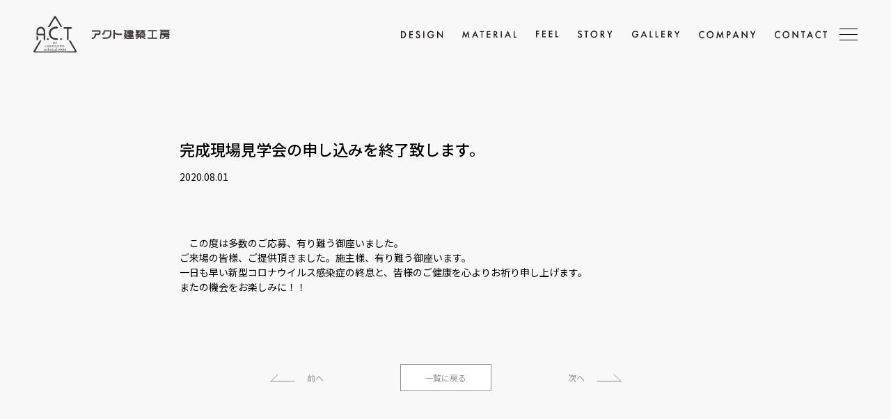

--- FILE ---
content_type: text/html; charset=UTF-8
request_url: https://www.actkk.co.jp/2020/08/%E5%AE%8C%E6%88%90%E7%8F%BE%E5%A0%B4%E8%A6%8B%E5%AD%A6%E4%BC%9A%E3%81%AE%E7%94%B3%E3%81%97%E8%BE%BC%E3%81%BF%E3%82%92%E7%B5%82%E4%BA%86%E8%87%B4%E3%81%97%E3%81%BE%E3%81%99%E3%80%82/
body_size: 6101
content:

<!DOCTYPE html>
<html lang="ja">

<head>
    <meta charset="UTF-8">
    <meta name="viewport" content="width=device-width, initial-scale=1.0">
    <meta name="mobile-web-app-capable" content="yes">
    <meta name="format-detection" content="telephone=no">

    <!-- Google Tag Manager -->
    <script>(function(w,d,s,l,i){w[l]=w[l]||[];w[l].push({'gtm.start':
    new Date().getTime(),event:'gtm.js'});var f=d.getElementsByTagName(s)[0],
    j=d.createElement(s),dl=l!='dataLayer'?'&l='+l:'';j.async=true;j.src=
    'https://www.googletagmanager.com/gtm.js?id='+i+dl;f.parentNode.insertBefore(j,f);
    })(window,document,'script','dataLayer','GTM-WRJDGXS');</script>
    <!-- End Google Tag Manager -->
    <title>
        完成現場見学会の申し込みを終了致します。｜アクト建築工房｜旭川市の工務店｜世代を超えて長く住み継がれる色あせない家づくり    </title>
    <meta name="description" content="<p>　この度は多数のご応募、有り難う御座いました。</p><p>ご来場の皆様、ご提供頂きました。施主様、有り難う御座います。</p><p>...">

    <!-- Favicon -->
    <link rel="icon" href="https://www.actkk.co.jp/wp/wp-content/themes/actkenchiku/assets/img/favicon.ico">

    <!-- META TAG -->
    <meta property="og:title" content="完成現場見学会の申し込みを終了致します。｜アクト建築工房｜旭川市の工務店｜世代を超えて長く住み継がれる色あせない家づくり" />
    <meta property="og:type" content="website" />
    <meta property="og:url" content="https://www.actkk.co.jp" />
    <meta property="og:image" content="https://www.actkk.co.jp/wp/wp-content/themes/actkenchiku/assets/img/common/ogp.jpg" />
    <meta property="og:site_name" content="完成現場見学会の申し込みを終了致します。｜アクト建築工房｜旭川市の工務店｜世代を超えて長く住み継がれる色あせない家づくり" />
    <meta property="og:description" content="<p>　この度は多数のご応募、有り難う御座いました。</p><p>ご来場の皆様、ご提供頂きました。施主様、有り難う御座います。</p><p>..." />
    <meta property="og:image:secure_url" content="https://www.actkk.co.jp/wp/wp-content/themes/actkenchiku/assets/img/common/ogp.jpg" />
    <meta name="twitter:card" content="summary" />
    <meta name="twitter:title" content="完成現場見学会の申し込みを終了致します。｜アクト建築工房｜旭川市の工務店｜世代を超えて長く住み継がれる色あせない家づくり" />
    <meta name="twitter:description" content="<p>　この度は多数のご応募、有り難う御座いました。</p><p>ご来場の皆様、ご提供頂きました。施主様、有り難う御座います。</p><p>..." />
    <meta name="twitter:image" content="https://www.actkk.co.jp/wp/wp-content/themes/actkenchiku/assets/img/common/ogp.jpg" />
    <!-- END META TAG -->

    <link rel="stylesheet" href="https://www.actkk.co.jp/wp/wp-content/themes/actkenchiku/assets/css/style.css">
    <link href="https://fonts.googleapis.com/css2?family=Noto+Sans+JP:wght@400;500;700&display=swap" rel="stylesheet">
    
    <meta name='robots' content='max-image-preview:large' />
<style id='wp-img-auto-sizes-contain-inline-css' type='text/css'>
img:is([sizes=auto i],[sizes^="auto," i]){contain-intrinsic-size:3000px 1500px}
/*# sourceURL=wp-img-auto-sizes-contain-inline-css */
</style>
<style id='wp-block-library-inline-css' type='text/css'>
:root{--wp-block-synced-color:#7a00df;--wp-block-synced-color--rgb:122,0,223;--wp-bound-block-color:var(--wp-block-synced-color);--wp-editor-canvas-background:#ddd;--wp-admin-theme-color:#007cba;--wp-admin-theme-color--rgb:0,124,186;--wp-admin-theme-color-darker-10:#006ba1;--wp-admin-theme-color-darker-10--rgb:0,107,160.5;--wp-admin-theme-color-darker-20:#005a87;--wp-admin-theme-color-darker-20--rgb:0,90,135;--wp-admin-border-width-focus:2px}@media (min-resolution:192dpi){:root{--wp-admin-border-width-focus:1.5px}}.wp-element-button{cursor:pointer}:root .has-very-light-gray-background-color{background-color:#eee}:root .has-very-dark-gray-background-color{background-color:#313131}:root .has-very-light-gray-color{color:#eee}:root .has-very-dark-gray-color{color:#313131}:root .has-vivid-green-cyan-to-vivid-cyan-blue-gradient-background{background:linear-gradient(135deg,#00d084,#0693e3)}:root .has-purple-crush-gradient-background{background:linear-gradient(135deg,#34e2e4,#4721fb 50%,#ab1dfe)}:root .has-hazy-dawn-gradient-background{background:linear-gradient(135deg,#faaca8,#dad0ec)}:root .has-subdued-olive-gradient-background{background:linear-gradient(135deg,#fafae1,#67a671)}:root .has-atomic-cream-gradient-background{background:linear-gradient(135deg,#fdd79a,#004a59)}:root .has-nightshade-gradient-background{background:linear-gradient(135deg,#330968,#31cdcf)}:root .has-midnight-gradient-background{background:linear-gradient(135deg,#020381,#2874fc)}:root{--wp--preset--font-size--normal:16px;--wp--preset--font-size--huge:42px}.has-regular-font-size{font-size:1em}.has-larger-font-size{font-size:2.625em}.has-normal-font-size{font-size:var(--wp--preset--font-size--normal)}.has-huge-font-size{font-size:var(--wp--preset--font-size--huge)}.has-text-align-center{text-align:center}.has-text-align-left{text-align:left}.has-text-align-right{text-align:right}.has-fit-text{white-space:nowrap!important}#end-resizable-editor-section{display:none}.aligncenter{clear:both}.items-justified-left{justify-content:flex-start}.items-justified-center{justify-content:center}.items-justified-right{justify-content:flex-end}.items-justified-space-between{justify-content:space-between}.screen-reader-text{border:0;clip-path:inset(50%);height:1px;margin:-1px;overflow:hidden;padding:0;position:absolute;width:1px;word-wrap:normal!important}.screen-reader-text:focus{background-color:#ddd;clip-path:none;color:#444;display:block;font-size:1em;height:auto;left:5px;line-height:normal;padding:15px 23px 14px;text-decoration:none;top:5px;width:auto;z-index:100000}html :where(.has-border-color){border-style:solid}html :where([style*=border-top-color]){border-top-style:solid}html :where([style*=border-right-color]){border-right-style:solid}html :where([style*=border-bottom-color]){border-bottom-style:solid}html :where([style*=border-left-color]){border-left-style:solid}html :where([style*=border-width]){border-style:solid}html :where([style*=border-top-width]){border-top-style:solid}html :where([style*=border-right-width]){border-right-style:solid}html :where([style*=border-bottom-width]){border-bottom-style:solid}html :where([style*=border-left-width]){border-left-style:solid}html :where(img[class*=wp-image-]){height:auto;max-width:100%}:where(figure){margin:0 0 1em}html :where(.is-position-sticky){--wp-admin--admin-bar--position-offset:var(--wp-admin--admin-bar--height,0px)}@media screen and (max-width:600px){html :where(.is-position-sticky){--wp-admin--admin-bar--position-offset:0px}}

/*# sourceURL=wp-block-library-inline-css */
</style><style id='global-styles-inline-css' type='text/css'>
:root{--wp--preset--aspect-ratio--square: 1;--wp--preset--aspect-ratio--4-3: 4/3;--wp--preset--aspect-ratio--3-4: 3/4;--wp--preset--aspect-ratio--3-2: 3/2;--wp--preset--aspect-ratio--2-3: 2/3;--wp--preset--aspect-ratio--16-9: 16/9;--wp--preset--aspect-ratio--9-16: 9/16;--wp--preset--color--black: #000000;--wp--preset--color--cyan-bluish-gray: #abb8c3;--wp--preset--color--white: #ffffff;--wp--preset--color--pale-pink: #f78da7;--wp--preset--color--vivid-red: #cf2e2e;--wp--preset--color--luminous-vivid-orange: #ff6900;--wp--preset--color--luminous-vivid-amber: #fcb900;--wp--preset--color--light-green-cyan: #7bdcb5;--wp--preset--color--vivid-green-cyan: #00d084;--wp--preset--color--pale-cyan-blue: #8ed1fc;--wp--preset--color--vivid-cyan-blue: #0693e3;--wp--preset--color--vivid-purple: #9b51e0;--wp--preset--gradient--vivid-cyan-blue-to-vivid-purple: linear-gradient(135deg,rgb(6,147,227) 0%,rgb(155,81,224) 100%);--wp--preset--gradient--light-green-cyan-to-vivid-green-cyan: linear-gradient(135deg,rgb(122,220,180) 0%,rgb(0,208,130) 100%);--wp--preset--gradient--luminous-vivid-amber-to-luminous-vivid-orange: linear-gradient(135deg,rgb(252,185,0) 0%,rgb(255,105,0) 100%);--wp--preset--gradient--luminous-vivid-orange-to-vivid-red: linear-gradient(135deg,rgb(255,105,0) 0%,rgb(207,46,46) 100%);--wp--preset--gradient--very-light-gray-to-cyan-bluish-gray: linear-gradient(135deg,rgb(238,238,238) 0%,rgb(169,184,195) 100%);--wp--preset--gradient--cool-to-warm-spectrum: linear-gradient(135deg,rgb(74,234,220) 0%,rgb(151,120,209) 20%,rgb(207,42,186) 40%,rgb(238,44,130) 60%,rgb(251,105,98) 80%,rgb(254,248,76) 100%);--wp--preset--gradient--blush-light-purple: linear-gradient(135deg,rgb(255,206,236) 0%,rgb(152,150,240) 100%);--wp--preset--gradient--blush-bordeaux: linear-gradient(135deg,rgb(254,205,165) 0%,rgb(254,45,45) 50%,rgb(107,0,62) 100%);--wp--preset--gradient--luminous-dusk: linear-gradient(135deg,rgb(255,203,112) 0%,rgb(199,81,192) 50%,rgb(65,88,208) 100%);--wp--preset--gradient--pale-ocean: linear-gradient(135deg,rgb(255,245,203) 0%,rgb(182,227,212) 50%,rgb(51,167,181) 100%);--wp--preset--gradient--electric-grass: linear-gradient(135deg,rgb(202,248,128) 0%,rgb(113,206,126) 100%);--wp--preset--gradient--midnight: linear-gradient(135deg,rgb(2,3,129) 0%,rgb(40,116,252) 100%);--wp--preset--font-size--small: 13px;--wp--preset--font-size--medium: 20px;--wp--preset--font-size--large: 36px;--wp--preset--font-size--x-large: 42px;--wp--preset--spacing--20: 0.44rem;--wp--preset--spacing--30: 0.67rem;--wp--preset--spacing--40: 1rem;--wp--preset--spacing--50: 1.5rem;--wp--preset--spacing--60: 2.25rem;--wp--preset--spacing--70: 3.38rem;--wp--preset--spacing--80: 5.06rem;--wp--preset--shadow--natural: 6px 6px 9px rgba(0, 0, 0, 0.2);--wp--preset--shadow--deep: 12px 12px 50px rgba(0, 0, 0, 0.4);--wp--preset--shadow--sharp: 6px 6px 0px rgba(0, 0, 0, 0.2);--wp--preset--shadow--outlined: 6px 6px 0px -3px rgb(255, 255, 255), 6px 6px rgb(0, 0, 0);--wp--preset--shadow--crisp: 6px 6px 0px rgb(0, 0, 0);}:where(.is-layout-flex){gap: 0.5em;}:where(.is-layout-grid){gap: 0.5em;}body .is-layout-flex{display: flex;}.is-layout-flex{flex-wrap: wrap;align-items: center;}.is-layout-flex > :is(*, div){margin: 0;}body .is-layout-grid{display: grid;}.is-layout-grid > :is(*, div){margin: 0;}:where(.wp-block-columns.is-layout-flex){gap: 2em;}:where(.wp-block-columns.is-layout-grid){gap: 2em;}:where(.wp-block-post-template.is-layout-flex){gap: 1.25em;}:where(.wp-block-post-template.is-layout-grid){gap: 1.25em;}.has-black-color{color: var(--wp--preset--color--black) !important;}.has-cyan-bluish-gray-color{color: var(--wp--preset--color--cyan-bluish-gray) !important;}.has-white-color{color: var(--wp--preset--color--white) !important;}.has-pale-pink-color{color: var(--wp--preset--color--pale-pink) !important;}.has-vivid-red-color{color: var(--wp--preset--color--vivid-red) !important;}.has-luminous-vivid-orange-color{color: var(--wp--preset--color--luminous-vivid-orange) !important;}.has-luminous-vivid-amber-color{color: var(--wp--preset--color--luminous-vivid-amber) !important;}.has-light-green-cyan-color{color: var(--wp--preset--color--light-green-cyan) !important;}.has-vivid-green-cyan-color{color: var(--wp--preset--color--vivid-green-cyan) !important;}.has-pale-cyan-blue-color{color: var(--wp--preset--color--pale-cyan-blue) !important;}.has-vivid-cyan-blue-color{color: var(--wp--preset--color--vivid-cyan-blue) !important;}.has-vivid-purple-color{color: var(--wp--preset--color--vivid-purple) !important;}.has-black-background-color{background-color: var(--wp--preset--color--black) !important;}.has-cyan-bluish-gray-background-color{background-color: var(--wp--preset--color--cyan-bluish-gray) !important;}.has-white-background-color{background-color: var(--wp--preset--color--white) !important;}.has-pale-pink-background-color{background-color: var(--wp--preset--color--pale-pink) !important;}.has-vivid-red-background-color{background-color: var(--wp--preset--color--vivid-red) !important;}.has-luminous-vivid-orange-background-color{background-color: var(--wp--preset--color--luminous-vivid-orange) !important;}.has-luminous-vivid-amber-background-color{background-color: var(--wp--preset--color--luminous-vivid-amber) !important;}.has-light-green-cyan-background-color{background-color: var(--wp--preset--color--light-green-cyan) !important;}.has-vivid-green-cyan-background-color{background-color: var(--wp--preset--color--vivid-green-cyan) !important;}.has-pale-cyan-blue-background-color{background-color: var(--wp--preset--color--pale-cyan-blue) !important;}.has-vivid-cyan-blue-background-color{background-color: var(--wp--preset--color--vivid-cyan-blue) !important;}.has-vivid-purple-background-color{background-color: var(--wp--preset--color--vivid-purple) !important;}.has-black-border-color{border-color: var(--wp--preset--color--black) !important;}.has-cyan-bluish-gray-border-color{border-color: var(--wp--preset--color--cyan-bluish-gray) !important;}.has-white-border-color{border-color: var(--wp--preset--color--white) !important;}.has-pale-pink-border-color{border-color: var(--wp--preset--color--pale-pink) !important;}.has-vivid-red-border-color{border-color: var(--wp--preset--color--vivid-red) !important;}.has-luminous-vivid-orange-border-color{border-color: var(--wp--preset--color--luminous-vivid-orange) !important;}.has-luminous-vivid-amber-border-color{border-color: var(--wp--preset--color--luminous-vivid-amber) !important;}.has-light-green-cyan-border-color{border-color: var(--wp--preset--color--light-green-cyan) !important;}.has-vivid-green-cyan-border-color{border-color: var(--wp--preset--color--vivid-green-cyan) !important;}.has-pale-cyan-blue-border-color{border-color: var(--wp--preset--color--pale-cyan-blue) !important;}.has-vivid-cyan-blue-border-color{border-color: var(--wp--preset--color--vivid-cyan-blue) !important;}.has-vivid-purple-border-color{border-color: var(--wp--preset--color--vivid-purple) !important;}.has-vivid-cyan-blue-to-vivid-purple-gradient-background{background: var(--wp--preset--gradient--vivid-cyan-blue-to-vivid-purple) !important;}.has-light-green-cyan-to-vivid-green-cyan-gradient-background{background: var(--wp--preset--gradient--light-green-cyan-to-vivid-green-cyan) !important;}.has-luminous-vivid-amber-to-luminous-vivid-orange-gradient-background{background: var(--wp--preset--gradient--luminous-vivid-amber-to-luminous-vivid-orange) !important;}.has-luminous-vivid-orange-to-vivid-red-gradient-background{background: var(--wp--preset--gradient--luminous-vivid-orange-to-vivid-red) !important;}.has-very-light-gray-to-cyan-bluish-gray-gradient-background{background: var(--wp--preset--gradient--very-light-gray-to-cyan-bluish-gray) !important;}.has-cool-to-warm-spectrum-gradient-background{background: var(--wp--preset--gradient--cool-to-warm-spectrum) !important;}.has-blush-light-purple-gradient-background{background: var(--wp--preset--gradient--blush-light-purple) !important;}.has-blush-bordeaux-gradient-background{background: var(--wp--preset--gradient--blush-bordeaux) !important;}.has-luminous-dusk-gradient-background{background: var(--wp--preset--gradient--luminous-dusk) !important;}.has-pale-ocean-gradient-background{background: var(--wp--preset--gradient--pale-ocean) !important;}.has-electric-grass-gradient-background{background: var(--wp--preset--gradient--electric-grass) !important;}.has-midnight-gradient-background{background: var(--wp--preset--gradient--midnight) !important;}.has-small-font-size{font-size: var(--wp--preset--font-size--small) !important;}.has-medium-font-size{font-size: var(--wp--preset--font-size--medium) !important;}.has-large-font-size{font-size: var(--wp--preset--font-size--large) !important;}.has-x-large-font-size{font-size: var(--wp--preset--font-size--x-large) !important;}
/*# sourceURL=global-styles-inline-css */
</style>

<style id='classic-theme-styles-inline-css' type='text/css'>
/*! This file is auto-generated */
.wp-block-button__link{color:#fff;background-color:#32373c;border-radius:9999px;box-shadow:none;text-decoration:none;padding:calc(.667em + 2px) calc(1.333em + 2px);font-size:1.125em}.wp-block-file__button{background:#32373c;color:#fff;text-decoration:none}
/*# sourceURL=/wp-includes/css/classic-themes.min.css */
</style>
<link rel='stylesheet' id='wp-pagenavi-css' href='https://www.actkk.co.jp/wp/wp-content/plugins/wp-pagenavi/pagenavi-css.css?ver=2.70' type='text/css' media='all' />
<link rel="canonical" href="https://www.actkk.co.jp/2020/08/%e5%ae%8c%e6%88%90%e7%8f%be%e5%a0%b4%e8%a6%8b%e5%ad%a6%e4%bc%9a%e3%81%ae%e7%94%b3%e3%81%97%e8%be%bc%e3%81%bf%e3%82%92%e7%b5%82%e4%ba%86%e8%87%b4%e3%81%97%e3%81%be%e3%81%99%e3%80%82/" />
</head>
<body class="is-single">
    <!-- Google Tag Manager (noscript) -->
    <noscript><iframe src="https://www.googletagmanager.com/ns.html?id=GTM-WRJDGXS"
    height="0" width="0" style="display:none;visibility:hidden"></iframe></noscript>
    <!-- End Google Tag Manager (noscript) -->

    <header class="c-header">
        <div class="c-header__inr">
            <div class="c-header__left">
            <h1 class="c-header__logo">
                <a href="https://www.actkk.co.jp/">
                    <picture>
                        <source media="(max-width: 767px)" srcset="https://www.actkk.co.jp/wp/wp-content/themes/actkenchiku/assets/img/header/logo_sp.svg" class="logo-source">
                        <img src="https://www.actkk.co.jp/wp/wp-content/themes/actkenchiku/assets/img/header/logo.svg" alt="logo">
                    </picture>
                </a>
            </h1>
            </div>
            <div class="c-header__right">
            <nav class="c-header__nav">
                <ul>
                    <li>
                        <a href="https://www.actkk.co.jp/design">
                            <img src="https://www.actkk.co.jp/wp/wp-content/themes/actkenchiku/assets/img/header/design.svg" alt="design">
                        </a>
                    </li>
                    <li>
                        <a href="https://www.actkk.co.jp/material">
                            <img src="https://www.actkk.co.jp/wp/wp-content/themes/actkenchiku/assets/img/header/material.svg" alt="material">
                        </a>
                    </li>
                    <li>
                        <a href="https://www.actkk.co.jp/feel">
                            <img src="https://www.actkk.co.jp/wp/wp-content/themes/actkenchiku/assets/img/header/feel.svg" alt="feel">
                        </a>
                    </li>
                    <li>
                        <a href="https://www.actkk.co.jp/story">
                            <img src="https://www.actkk.co.jp/wp/wp-content/themes/actkenchiku/assets/img/header/story.svg" alt="story">
                        </a>
                    </li>
                    <li>
                        <a href="https://www.actkk.co.jp/gallery">
                            <img src="https://www.actkk.co.jp/wp/wp-content/themes/actkenchiku/assets/img/header/gallery.svg" alt="gallery">
                        </a>
                    </li>
                    <li>
                        <a href="https://www.actkk.co.jp/company">
                            <img src="https://www.actkk.co.jp/wp/wp-content/themes/actkenchiku/assets/img/header/company.svg" alt="company">
                        </a>
                    </li>
                    <li>
                        <a href="https://www.actkk.co.jp/contact">
                            <img src="https://www.actkk.co.jp/wp/wp-content/themes/actkenchiku/assets/img/header/contact.svg" alt="contact">
                        </a>
                    </li>
                </ul>
            </nav>
            <div class="hamburger-menu" id="btnOpenMenu">
                <span class="bar1"></span>
                <span class="bar2"></span>
                <span class="bar3"></span>
            </div>
            </div>
        </div>
        <div class="c-menu" id="menuOverlay">
            <div class="c-menu__inr">
            <div class="c-menu__left">
                <nav class="c-menu__nav">
                <ul class="is-pc">
                    <li>
                        <a href="https://www.actkk.co.jp/design">
                            <img src="https://www.actkk.co.jp/wp/wp-content/themes/actkenchiku/assets/img/textnav/txt_design.svg" alt="design">
                        </a>
                    </li>
                    <li>
                        <a href="https://www.actkk.co.jp/material">
                            <img src="https://www.actkk.co.jp/wp/wp-content/themes/actkenchiku/assets/img/textnav/txt_material.svg" alt="material">
                        </a>
                    </li>
                    <li>
                        <a href="https://www.actkk.co.jp/feel">
                            <img src="https://www.actkk.co.jp/wp/wp-content/themes/actkenchiku/assets/img/textnav/txt_feel.svg" alt="feel">
                        </a>
                    </li>
                </ul>
                <ul class="is-pc">
                    <li>
                        <a href="https://www.actkk.co.jp/story">
                            <img src="https://www.actkk.co.jp/wp/wp-content/themes/actkenchiku/assets/img/textnav/txt_story.svg" alt="story">
                        </a>
                    </li>
                    <li>
                        <a href="https://www.actkk.co.jp/gallery">
                            <img src="https://www.actkk.co.jp/wp/wp-content/themes/actkenchiku/assets/img/textnav/txt_gallery.svg" alt="gallery">
                        </a>
                    </li>
                    <li>
                        <a href="https://www.actkk.co.jp/blog">
                            <img src="https://www.actkk.co.jp/wp/wp-content/themes/actkenchiku/assets/img/textnav/txt_blog.svg" alt="blog">
                        </a>
                    </li>
                    <li>
                        <a href="https://www.actkk.co.jp/news">
                            <img src="https://www.actkk.co.jp/wp/wp-content/themes/actkenchiku/assets/img/textnav/txt_news.svg" alt="news">
                        </a>
                    </li>
                </ul>
                <ul class="is-pc">
                    <li>
                        <a href="https://www.actkk.co.jp/company">
                            <img src="https://www.actkk.co.jp/wp/wp-content/themes/actkenchiku/assets/img/textnav/txt_company.svg" alt="company">
                        </a>
                    </li>
                    <li>
                        <a href="https://www.actkk.co.jp/recruit">
                            <img src="https://www.actkk.co.jp/wp/wp-content/themes/actkenchiku/assets/img/textnav/txt_recruit.svg" alt="recruit">
                        </a>
                    </li>
                    <li>
                        <a href="https://www.actkk.co.jp/contact">
                            <img src="https://www.actkk.co.jp/wp/wp-content/themes/actkenchiku/assets/img/textnav/txt_contact.svg" alt="contact">
                        </a>
                    </li>
                    <li>
                        <a href="https://www.actkk.co.jp/privacy">
                            <img src="https://www.actkk.co.jp/wp/wp-content/themes/actkenchiku/assets/img/textnav/txt_privacy.svg" alt="privacy">
                        </a>
                    </li>
                </ul>
                <ul class="is-sp">
                    <li>
                        <a href="https://www.actkk.co.jp/design">
                            <img src="https://www.actkk.co.jp/wp/wp-content/themes/actkenchiku/assets/img/header/design_sp.svg" alt="design">
                        </a>
                    </li>
                    <li>
                        <a href="https://www.actkk.co.jp/material">
                            <img src="https://www.actkk.co.jp/wp/wp-content/themes/actkenchiku/assets/img/header/material_sp.svg" alt="material">
                        </a>
                    </li>
                    <li>
                        <a href="https://www.actkk.co.jp/feel">
                            <img src="https://www.actkk.co.jp/wp/wp-content/themes/actkenchiku/assets/img/header/feel_sp.svg" alt="feel">
                        </a>
                    </li>
                    <li>
                        <a href="https://www.actkk.co.jp/story">
                            <img src="https://www.actkk.co.jp/wp/wp-content/themes/actkenchiku/assets/img/header/story_sp.svg" alt="story">
                        </a>
                    </li>
                    <li>
                        <a href="https://www.actkk.co.jp/gallery">
                            <img src="https://www.actkk.co.jp/wp/wp-content/themes/actkenchiku/assets/img/header/gallery_sp.svg" alt="gallery">
                        </a>
                    </li>
                    <li>
                        <a href="https://www.actkk.co.jp/blog">
                            <img src="https://www.actkk.co.jp/wp/wp-content/themes/actkenchiku/assets/img/header/blog_sp.svg" alt="blog">
                        </a>
                    </li>
                </ul>
                <ul class="is-sp">
                    <li>
                        <a href="https://www.actkk.co.jp/news">
                            <img src="https://www.actkk.co.jp/wp/wp-content/themes/actkenchiku/assets/img/header/news_sp.svg" alt="news">
                        </a>
                    </li>
                    <li>
                        <a href="https://www.actkk.co.jp/company">
                            <img src="https://www.actkk.co.jp/wp/wp-content/themes/actkenchiku/assets/img/header/company_sp.svg" alt="company">
                        </a>
                    </li>
                    <li>
                        <a href="https://www.actkk.co.jp/recruit">
                            <img src="https://www.actkk.co.jp/wp/wp-content/themes/actkenchiku/assets/img/header/recruit_sp.svg" alt="recruit">
                        </a>
                    </li>
                    <li>
                        <a href="https://www.actkk.co.jp/contact">
                            <img src="https://www.actkk.co.jp/wp/wp-content/themes/actkenchiku/assets/img/header/contact_sp.svg" alt="contact">
                        </a>
                    </li>
                    <li>
                        <a href="https://www.actkk.co.jp/privacy">
                            <img src="https://www.actkk.co.jp/wp/wp-content/themes/actkenchiku/assets/img/header/privacy_sp.svg" alt="privacy">
                        </a>
                    </li>
                </ul>
                </nav>
                <div class="c-menu__info">
                    <div class="c-menu__logo">
                        <a href="https://www.actkk.co.jp/">
                            <img src="https://www.actkk.co.jp/wp/wp-content/themes/actkenchiku/assets/img/header/logo.svg" alt="logo">
                        </a>
                    </div>
                    <div class="c-menu__txt">
                        <p>〒070-0054</p>
                        <p>旭川市4条西7丁目2-2 4条西ビル3階</p>
                        <p>TEL 0166-74-7781 / FAX 0166-74-7782</p>
                        <p>営業時間：9:00〜18:00（定休日：日曜・祝日）</p>
                    </div>
                </div>
            </div>
            <div class="c-menu__right">
                <div class="c-menu__img"></div>
            </div>
            </div>
        </div>
    </header><main class="p-subpage">
    <div class="c-single c-container">
        <div class="c-single__inr c-news">
            <h2 class="c-news__title _fadeio">完成現場見学会の申し込みを終了致します。</h2>
            <p class="c-news__date _fadeio">2020.08.01</p>
            <div class="c-news__content _fadeio">
                <p>　この度は多数のご応募、有り難う御座いました。</p>
<p>ご来場の皆様、ご提供頂きました。施主様、有り難う御座います。</p>
<p>一日も早い新型コロナウイルス感染症の終息と、皆様のご健康を心よりお祈り申し上げます。 </p>
<p>またの機会をお楽しみに！！</p>
            </div>
            <div class="c-btns">
                                    <div class="nav-prev nav-btn">
                        <a href="https://www.actkk.co.jp/2020/06/%e5%ae%8c%e6%88%90%e7%8f%be%e5%a0%b4%e8%a6%8b%e5%ad%a6%e4%bc%9a%e3%81%ae%e3%81%94%e6%a1%88%e5%86%85-2/" rel="prev">前へ</a>                    </div>
                                <a href="https://www.actkk.co.jp/news" class="c-btn _fadeio">
                    <span>一覧に戻る</span>
                </a>
                                    <div class="nav-next nav-btn">
                        <a href="https://www.actkk.co.jp/2020/09/%e6%96%b0%e7%af%89%ef%bd%b7%ef%be%9e%ef%bd%ac%ef%be%97%ef%be%98%ef%bd%b0%e3%82%92%e8%bf%bd%e5%8a%a0%e8%87%b4%e3%81%97%e3%81%be%e3%81%97%e3%81%9f%e3%80%82-5/" rel="next">次へ</a>                    </div>
                            </div>
        </div>
    </div>
</main>
<footer class="c-footer">
  <div class="c-footer__inr c-container">
    <div class="c-footer__top _fadeio">
      <div class="c-footer__info">
        <p class="info-01">アクト建築工房</p>
        <p class="info-02">〒070-0054</p>
        <p class="info-03">旭川市4条西7丁目2-2 4条西ビル3階<br>TEL <a href="tel:0166-74-7781">0166-74-7781</a> / FAX 0166-74-7782</p>
        <p class="info-04">営業時間：9:00〜18:00（定休日：日曜・祝日）</p>
      </div>
      <nav class="c-footer__nav">
        <ul>
          <li>
            <a href="https://www.actkk.co.jp/design">
              <picture>
                <source media="(max-width: 767px)" srcset="https://www.actkk.co.jp/wp/wp-content/themes/actkenchiku/assets/img/textnav/txt_design_sp.svg">
                <img src="https://www.actkk.co.jp/wp/wp-content/themes/actkenchiku/assets/img/textnav/txt_design.svg" alt="design" loading="lazy">
              </picture>
            </a>
          </li>
          <li>
            <a href="https://www.actkk.co.jp/material">
              <picture>
                <source media="(max-width: 767px)" srcset="https://www.actkk.co.jp/wp/wp-content/themes/actkenchiku/assets/img/textnav/txt_material_sp.svg">
                <img src="https://www.actkk.co.jp/wp/wp-content/themes/actkenchiku/assets/img/textnav/txt_material.svg" alt="material" loading="lazy">
              </picture>
            </a>
          </li>
          <li>
            <a href="https://www.actkk.co.jp/feel">
              <picture>
                <source media="(max-width: 767px)" srcset="https://www.actkk.co.jp/wp/wp-content/themes/actkenchiku/assets/img/textnav/txt_feel_sp.svg">
                <img src="https://www.actkk.co.jp/wp/wp-content/themes/actkenchiku/assets/img/textnav/txt_feel.svg" alt="feel" loading="lazy">
              </picture>
            </a>
          </li>
        </ul>
        <ul>
          <li>
            <a href="https://www.actkk.co.jp/story">
              <picture>
                <source media="(max-width: 767px)" srcset="https://www.actkk.co.jp/wp/wp-content/themes/actkenchiku/assets/img/textnav/txt_story_sp.svg">
                <img src="https://www.actkk.co.jp/wp/wp-content/themes/actkenchiku/assets/img/textnav/txt_story.svg" alt="story" loading="lazy">
              </picture>
            </a>
          </li>
          <li>
            <a href="https://www.actkk.co.jp/gallery">
              <picture>
                <source media="(max-width: 767px)" srcset="https://www.actkk.co.jp/wp/wp-content/themes/actkenchiku/assets/img/textnav/txt_gallery_sp.svg">
                <img src="https://www.actkk.co.jp/wp/wp-content/themes/actkenchiku/assets/img/textnav/txt_gallery.svg" alt="gallery" loading="lazy">
              </picture>
            </a>
          </li>
          <li>
            <a href="https://www.actkk.co.jp/blog">
              <picture>
                <source media="(max-width: 767px)" srcset="https://www.actkk.co.jp/wp/wp-content/themes/actkenchiku/assets/img/textnav/txt_blog_sp.svg">
                <img src="https://www.actkk.co.jp/wp/wp-content/themes/actkenchiku/assets/img/textnav/txt_blog.svg" alt="blog" loading="lazy">
              </picture>
            </a>
          </li>
          <li>
            <a href="https://www.actkk.co.jp/news">
              <picture>
                <source media="(max-width: 767px)" srcset="https://www.actkk.co.jp/wp/wp-content/themes/actkenchiku/assets/img/textnav/txt_news_sp.svg">
                <img src="https://www.actkk.co.jp/wp/wp-content/themes/actkenchiku/assets/img/textnav/txt_news.svg" alt="news" loading="lazy">
              </picture>
            </a>
          </li>
        </ul>
        <ul>
          <li>
            <a href="https://www.actkk.co.jp/company">
              <picture>
                <source media="(max-width: 767px)" srcset="https://www.actkk.co.jp/wp/wp-content/themes/actkenchiku/assets/img/textnav/txt_company_sp.svg">
                <img src="https://www.actkk.co.jp/wp/wp-content/themes/actkenchiku/assets/img/textnav/txt_company.svg" alt="company" loading="lazy">
              </picture>
            </a>
          </li>
          <li>
            <a href="https://www.actkk.co.jp/recruit">
              <picture>
                <source media="(max-width: 767px)" srcset="https://www.actkk.co.jp/wp/wp-content/themes/actkenchiku/assets/img/textnav/txt_recruit_sp.svg">
                <img src="https://www.actkk.co.jp/wp/wp-content/themes/actkenchiku/assets/img/textnav/txt_recruit.svg" alt="recruit" loading="lazy">
              </picture>
            </a>
          </li>
          <li>
            <a href="https://www.actkk.co.jp/contact">
              <picture>
                <source media="(max-width: 767px)" srcset="https://www.actkk.co.jp/wp/wp-content/themes/actkenchiku/assets/img/textnav/txt_contact_sp.svg">
                <img src="https://www.actkk.co.jp/wp/wp-content/themes/actkenchiku/assets/img/textnav/txt_contact.svg" alt="contact" loading="lazy">
              </picture>
            </a>
          </li>
          <li>
            <a href="https://www.actkk.co.jp/privacy">
              <picture>
                <source media="(max-width: 767px)" srcset="https://www.actkk.co.jp/wp/wp-content/themes/actkenchiku/assets/img/textnav/txt_privacy_sp.svg">
                <img src="https://www.actkk.co.jp/wp/wp-content/themes/actkenchiku/assets/img/textnav/txt_privacy.svg" alt="privacy" loading="lazy">
              </picture>
            </a>
          </li>
        </ul>
      </nav>
    </div>
    <div class="c-footer__bot">
      <p class="c-footer__copyright">© ACT Architect Studio Co, Ltd.</p>
    </div>
  </div>
</footer>

<script src="https://www.actkk.co.jp/wp/wp-content/themes/actkenchiku/assets/js/jquery.min.js"></script>
<script src="https://unpkg.com/masonry-layout@4/dist/masonry.pkgd.min.js"></script>
<script src="https://unpkg.com/imagesloaded@4/imagesloaded.pkgd.min.js"></script>
<script src="https://www.actkk.co.jp/wp/wp-content/themes/actkenchiku/assets/js/main.js"></script>
<script type="speculationrules">
{"prefetch":[{"source":"document","where":{"and":[{"href_matches":"/*"},{"not":{"href_matches":["/wp/wp-*.php","/wp/wp-admin/*","/wp/wp-content/uploads/*","/wp/wp-content/*","/wp/wp-content/plugins/*","/wp/wp-content/themes/actkenchiku/*","/*\\?(.+)"]}},{"not":{"selector_matches":"a[rel~=\"nofollow\"]"}},{"not":{"selector_matches":".no-prefetch, .no-prefetch a"}}]},"eagerness":"conservative"}]}
</script>
</body>

</html>


--- FILE ---
content_type: text/css
request_url: https://www.actkk.co.jp/wp/wp-content/themes/actkenchiku/assets/css/style.css
body_size: 12612
content:
@charset "UTF-8";
/*------------------------------------------------------------
    Reset
------------------------------------------------------------*/
html,
body,
div,
span,
object,
iframe,
h1,
h2,
h3,
h4,
h5,
h6,
p,
blockquote,
pre,
abbr,
address,
cite,
code,
del,
dfn,
em,
img,
ins,
kbd,
q,
samp,
small,
strong,
sub,
sup,
var,
b,
i,
dl,
dt,
dd,
ol,
ul,
li,
fieldset,
form,
label,
legend,
table,
caption,
tbody,
tfoot,
thead,
tr,
th,
td,
article,
aside,
dialog,
figure,
footer,
header,
nav,
section,
time,
mark,
audio,
video {
  margin: 0;
  padding: 0;
  border: 0;
  outline: 0;
  -webkit-box-sizing: border-box;
          box-sizing: border-box;
}

article,
aside,
details,
figcaption,
figure,
footer,
header,
hgroup,
menu,
nav,
section,
main {
  display: block;
}

html {
  font-size: 62.5%;
}

body,
table,
input,
textarea,
select,
option,
h1,
h2,
h3,
h4,
h5,
h6 {
  -webkit-font-smoothing: antialiased;
  -moz-osx-font-smoothing: grayscale;
}

h1,
h2,
h3,
h4,
h5,
h6 {
  font-weight: bold;
}

table,
input,
textarea,
select,
option {
  line-height: 1.1;
}

ol,
ul {
  list-style: none;
}

blockquote,
q {
  quotes: none;
}

:focus {
  outline: 0;
}

ins {
  text-decoration: none;
}

del {
  text-decoration: line-through;
}

img {
  vertical-align: top;
}

a,
a img {
  -webkit-transition: 0.3s ease-in-out;
  transition: 0.3s ease-in-out;
}

a {
  color: inherit;
  text-decoration: none;
}

a:hover,
a:hover img {
  opacity: 0.8;
  filter: alpha(opacity=80);
}

img {
  max-width: 100%;
}

._fadeiu {
  opacity: 0;
  -webkit-transform: translateY(30px);
          transform: translateY(30px);
  -webkit-transition: opacity 0.7s ease-out, -webkit-transform 0.7s cubic-bezier(0.1, -0.6, 0.2, 0);
  transition: opacity 0.7s ease-out, -webkit-transform 0.7s cubic-bezier(0.1, -0.6, 0.2, 0);
  transition: transform 0.7s cubic-bezier(0.1, -0.6, 0.2, 0), opacity 0.7s ease-out;
  transition: transform 0.7s cubic-bezier(0.1, -0.6, 0.2, 0), opacity 0.7s ease-out, -webkit-transform 0.7s cubic-bezier(0.1, -0.6, 0.2, 0);
}
._fadeiu.-fdgroup:nth-of-type(1) {
  -webkit-transition-delay: 0.1s;
          transition-delay: 0.1s;
}
._fadeiu.-fdgroup:nth-of-type(2) {
  -webkit-transition-delay: 0.2s;
          transition-delay: 0.2s;
}
._fadeiu.-fdgroup:nth-of-type(3) {
  -webkit-transition-delay: 0.3s;
          transition-delay: 0.3s;
}
._fadeiu.-fdgroup:nth-of-type(4) {
  -webkit-transition-delay: 0.1s;
          transition-delay: 0.1s;
}
._fadeiu.-fdgroup:nth-of-type(5) {
  -webkit-transition-delay: 0.2s;
          transition-delay: 0.2s;
}
._fadeiu.-fdgroup:nth-of-type(6) {
  -webkit-transition-delay: 0.3s;
          transition-delay: 0.3s;
}
._fadeiu.-fdgroup:nth-of-type(7) {
  -webkit-transition-delay: 0.1s;
          transition-delay: 0.1s;
}
._fadeiu.-fdgroup:nth-of-type(8) {
  -webkit-transition-delay: 0.2s;
          transition-delay: 0.2s;
}
._fadeiu.-fdgroup:nth-of-type(9) {
  -webkit-transition-delay: 0.3s;
          transition-delay: 0.3s;
}
._fadeiu.-fdgroup:nth-of-type(10) {
  -webkit-transition-delay: 0.1s;
          transition-delay: 0.1s;
}
._fadeiu.-fdgroup:nth-of-type(11) {
  -webkit-transition-delay: 0.2s;
          transition-delay: 0.2s;
}
._fadeiu.-fdgroup:nth-of-type(12) {
  -webkit-transition-delay: 0.3s;
          transition-delay: 0.3s;
}
._fadeiu.-fdgroup4:nth-of-type(1) {
  -webkit-transition-delay: 0.1s;
          transition-delay: 0.1s;
}
._fadeiu.-fdgroup4:nth-of-type(2) {
  -webkit-transition-delay: 0.2s;
          transition-delay: 0.2s;
}
._fadeiu.-fdgroup4:nth-of-type(3) {
  -webkit-transition-delay: 0.3s;
          transition-delay: 0.3s;
}
._fadeiu.-fdgroup4:nth-of-type(4) {
  -webkit-transition-delay: 0.4s;
          transition-delay: 0.4s;
}
._fadeiu.-fdgroup4:nth-of-type(5) {
  -webkit-transition-delay: 0.1s;
          transition-delay: 0.1s;
}
._fadeiu.-fdgroup4:nth-of-type(6) {
  -webkit-transition-delay: 0.2s;
          transition-delay: 0.2s;
}
._fadeiu.-fdgroup4:nth-of-type(7) {
  -webkit-transition-delay: 0.3s;
          transition-delay: 0.3s;
}
._fadeiu.-fdgroup4:nth-of-type(8) {
  -webkit-transition-delay: 0.4s;
          transition-delay: 0.4s;
}
._fadeiu.-fdgroup4:nth-of-type(9) {
  -webkit-transition-delay: 0.1s;
          transition-delay: 0.1s;
}
._fadeiu.-fdgroup4:nth-of-type(10) {
  -webkit-transition-delay: 0.2s;
          transition-delay: 0.2s;
}
._fadeiu.-fdgroup4:nth-of-type(11) {
  -webkit-transition-delay: 0.3s;
          transition-delay: 0.3s;
}
._fadeiu.-fdgroup4:nth-of-type(12) {
  -webkit-transition-delay: 0.4s;
          transition-delay: 0.4s;
}
._fadeiu.-active {
  opacity: 1;
  -webkit-transform: translateY(0);
          transform: translateY(0);
}
@media only screen and (max-width: 767px) {
  ._fadeiu {
    -webkit-transform: translateY(0);
            transform: translateY(0);
    -webkit-transition-delay: 0s !important;
            transition-delay: 0s !important;
  }
}

._fadeir {
  opacity: 0;
  -webkit-transform: translateX(30px);
          transform: translateX(30px);
  -webkit-transition: opacity 0.8s ease-out, -webkit-transform 0.8s ease-out;
  transition: opacity 0.8s ease-out, -webkit-transform 0.8s ease-out;
  transition: transform 0.8s ease-out, opacity 0.8s ease-out;
  transition: transform 0.8s ease-out, opacity 0.8s ease-out, -webkit-transform 0.8s ease-out;
}
._fadeir.-active {
  opacity: 1;
  -webkit-transform: translateX(0);
          transform: translateX(0);
}
@media only screen and (max-width: 767px) {
  ._fadeir {
    -webkit-transform: translateX(0);
            transform: translateX(0);
    -webkit-transition-delay: 0s !important;
            transition-delay: 0s !important;
  }
}

._fadeil {
  opacity: 0;
  -webkit-transform: translateX(-30px);
          transform: translateX(-30px);
  -webkit-transition: opacity 0.8s ease-out, -webkit-transform 0.8s ease-out;
  transition: opacity 0.8s ease-out, -webkit-transform 0.8s ease-out;
  transition: transform 0.8s ease-out, opacity 0.8s ease-out;
  transition: transform 0.8s ease-out, opacity 0.8s ease-out, -webkit-transform 0.8s ease-out;
}
._fadeil.-active {
  opacity: 1;
  -webkit-transform: translateX(0);
          transform: translateX(0);
}
@media only screen and (max-width: 767px) {
  ._fadeil {
    -webkit-transform: translateX(0);
            transform: translateX(0);
    -webkit-transition-delay: 0s !important;
            transition-delay: 0s !important;
  }
}

._fadeio {
  opacity: 0;
  -webkit-transition: opacity 0.8s ease-out 0.1s;
  transition: opacity 0.8s ease-out 0.1s;
}
._fadeio.-active {
  opacity: 1;
}

._fadeblur {
  -webkit-filter: blur(10px);
          filter: blur(10px);
  -webkit-transform: translateY(30px);
          transform: translateY(30px);
  -webkit-transition: 0.8s ease-out;
  transition: 0.8s ease-out;
}
._fadeblur.-active {
  -webkit-filter: blur(0);
          filter: blur(0);
  -webkit-transform: translateY(0);
          transform: translateY(0);
}
@media only screen and (max-width: 767px) {
  ._fadeblur {
    -webkit-filter: unset;
            filter: unset;
    opacity: 0;
    -webkit-transform: translateY(0);
            transform: translateY(0);
  }
  ._fadeblur.-active {
    opacity: 1;
  }
}

._fadeblurGroup > .txt {
  -webkit-filter: blur(10px);
          filter: blur(10px);
  -webkit-transform: translateY(50px);
          transform: translateY(50px);
  -webkit-transition: 0.6s ease-out;
  transition: 0.6s ease-out;
}
._fadeblurGroup > .txt:nth-of-type(1) {
  -webkit-transition-delay: 0.11s;
          transition-delay: 0.11s;
}
._fadeblurGroup > .txt:nth-of-type(2) {
  -webkit-transition-delay: 0.22s;
          transition-delay: 0.22s;
}
._fadeblurGroup > .txt:nth-of-type(3) {
  -webkit-transition-delay: 0.33s;
          transition-delay: 0.33s;
}
._fadeblurGroup > .txt:nth-of-type(4) {
  -webkit-transition-delay: 0.44s;
          transition-delay: 0.44s;
}
._fadeblurGroup > .txt:nth-of-type(5) {
  -webkit-transition-delay: 0.55s;
          transition-delay: 0.55s;
}
._fadeblurGroup > .txt:nth-of-type(6) {
  -webkit-transition-delay: 0.66s;
          transition-delay: 0.66s;
}
._fadeblurGroup > .txt:nth-of-type(7) {
  -webkit-transition-delay: 0.77s;
          transition-delay: 0.77s;
}
._fadeblurGroup > .txt:nth-of-type(8) {
  -webkit-transition-delay: 0.88s;
          transition-delay: 0.88s;
}
._fadeblurGroup > .txt:nth-of-type(9) {
  -webkit-transition-delay: 0.99s;
          transition-delay: 0.99s;
}
._fadeblurGroup > .txt:nth-of-type(10) {
  -webkit-transition-delay: 1.1s;
          transition-delay: 1.1s;
}
._fadeblurGroup > .txt:nth-of-type(11) {
  -webkit-transition-delay: 1.21s;
          transition-delay: 1.21s;
}
._fadeblurGroup > .txt:nth-of-type(12) {
  -webkit-transition-delay: 1.32s;
          transition-delay: 1.32s;
}
._fadeblurGroup.-active > .txt {
  -webkit-filter: blur(0);
          filter: blur(0);
  -webkit-transform: translateY(0);
          transform: translateY(0);
}
@media only screen and (max-width: 767px) {
  ._fadeblurGroup > .txt {
    -webkit-filter: unset;
            filter: unset;
    opacity: 0;
    -webkit-transition: 0.8s ease-out;
    transition: 0.8s ease-out;
    -webkit-transform: translateY(0);
            transform: translateY(0);
    -webkit-transition-delay: 0.2s !important;
            transition-delay: 0.2s !important;
  }
  ._fadeblurGroup.-active > .txt {
    opacity: 1;
  }
}

/*≡≡≡≡≡≡≡≡≡≡≡≡≡≡≡≡≡≡≡≡≡≡≡≡≡≡≡≡≡≡≡≡≡≡≡≡≡≡≡≡≡≡≡≡≡≡≡≡≡≡≡≡≡≡≡≡≡≡≡≡≡≡≡≡≡≡≡≡≡≡≡≡≡≡≡≡≡≡≡≡≡≡≡≡≡≡≡≡
// Layout .l-
≡≡≡≡≡≡≡≡≡≡≡≡≡≡≡≡≡≡≡≡≡≡≡≡≡≡≡≡≡≡≡≡≡≡≡≡≡≡≡≡≡≡≡≡≡≡≡≡≡≡≡≡≡≡≡≡≡≡≡≡≡≡≡≡≡≡≡≡≡≡≡≡≡≡≡≡≡≡≡≡≡≡≡≡≡≡≡≡*/
/* Header
------------------------------------------------------------*/
.c-header {
  background: #f8f8f8;
  width: 100%;
  position: fixed;
  top: 0;
  z-index: 999;
  -webkit-transition: all 0.3s ease-in-out;
  transition: all 0.3s ease-in-out;
}
@media only screen and (max-width: 767px) {
  .c-header {
    background: transparent;
  }
}
@media only screen and (max-width: 767px) {
  .c-header.is-fixed {
    background: #f8f8f8;
  }
}
@media only screen and (max-width: 767px) {
  .c-header.is-fixed .c-header__right {
    background: #bcc5e3;
  }
}
.c-header.is-fixed .c-header__inr {
  height: 80px;
}
@media only screen and (max-width: 767px) {
  .c-header.is-fixed .c-header__inr {
    background: #f8f8f8;
    padding: 0 0 0 20px;
    height: 59px;
  }
}
@media only screen and (max-width: 767px) {
  .c-header.is-show .c-header__right {
    background: #bcc5e3;
  }
}
@media only screen and (max-width: 767px) {
  .c-header.is-show .c-header__inr {
    background: #f8f8f8;
  }
}
.c-header__inr {
  display: -webkit-box;
  display: -ms-flexbox;
  display: flex;
  -webkit-box-align: center;
      -ms-flex-align: center;
          align-items: center;
  -webkit-box-pack: justify;
      -ms-flex-pack: justify;
          justify-content: space-between;
  padding: 0 48px;
  height: 99px;
  -webkit-transition: all 0.3s ease-in-out;
  transition: all 0.3s ease-in-out;
}
@media only screen and (max-width: 1024px) {
  .c-header__inr {
    padding: 0 24px;
    height: 90px;
  }
}
@media only screen and (max-width: 767px) {
  .c-header__inr {
    padding: 0 0 0 20px;
    position: relative;
    z-index: 999;
    height: 59px;
  }
}
.c-header__logo {
  line-height: 0;
}
.c-header__logo a {
  aspect-ratio: 197/53;
  max-width: 197px;
  display: block;
}
@media only screen and (max-width: 767px) {
  .c-header__logo a {
    aspect-ratio: 131/35;
    max-width: 131px;
  }
}
.c-header__logo a img {
  width: 100%;
  height: auto;
}
@media only screen and (max-width: 767px) {
  .c-header__nav {
    display: none;
  }
}
.c-header__nav ul {
  display: -webkit-box;
  display: -ms-flexbox;
  display: flex;
  margin: 0 -14px;
}
@media only screen and (max-width: 1024px) {
  .c-header__nav ul {
    padding-left: 10px;
    margin: 0 -8px;
  }
}
.c-header__nav ul li {
  margin: 0 14px;
}
@media only screen and (max-width: 1024px) {
  .c-header__nav ul li {
    margin: 0 8px;
  }
}
.c-header__nav ul a {
  line-height: 0;
  display: block;
}
.c-header__right {
  display: -webkit-box;
  display: -ms-flexbox;
  display: flex;
  -webkit-box-align: center;
      -ms-flex-align: center;
          align-items: center;
}
@media only screen and (max-width: 767px) {
  .c-header__right {
    width: 59px;
    height: 59px;
  }
}
.c-header__right .hamburger-menu {
  margin-left: 18px;
  cursor: pointer;
  z-index: 100;
  position: relative;
}
.c-header__right .hamburger-menu span {
  display: block;
  width: 26px;
  height: 1px;
  background-color: #000;
  margin-top: 7px;
  -webkit-transition: 0.5s;
  transition: 0.5s;
}
@media only screen and (max-width: 767px) {
  .c-header__right .hamburger-menu span {
    background-color: #f8f8f8;
  }
}
.c-header__right .hamburger-menu span:first-child {
  margin-top: 0;
}
.c-header__right .hamburger-menu.is-change span {
  background-color: #f8f8f8;
}
.c-header__right .hamburger-menu.is-change span.bar1 {
  -webkit-transform: translate(0, 7px) rotate(-45deg);
          transform: translate(0, 7px) rotate(-45deg);
}
.c-header__right .hamburger-menu.is-change span.bar2 {
  opacity: 0;
}
.c-header__right .hamburger-menu.is-change span.bar3 {
  -webkit-transform: translate(0, -9px) rotate(45deg);
          transform: translate(0, -9px) rotate(45deg);
}
.c-header .c-menu {
  position: fixed;
  top: 0;
  left: 0;
  right: 0;
  bottom: 0;
  width: 100vw;
  height: 100vh;
  z-index: 99;
  background-color: #f8f8f8;
  display: none;
}
@media only screen and (max-width: 767px) {
  .c-header .c-menu {
    background-color: #bcc5e3;
  }
}
.c-header .c-menu__inr {
  display: -webkit-box;
  display: -ms-flexbox;
  display: flex;
}
@media only screen and (max-width: 767px) {
  .c-header .c-menu__inr {
    -webkit-box-pack: center;
        -ms-flex-pack: center;
            justify-content: center;
    -webkit-box-align: center;
        -ms-flex-align: center;
            align-items: center;
    width: 100%;
    height: 100%;
  }
}
.c-header .c-menu__left {
  width: 60%;
  padding-left: 10%;
  display: -webkit-box;
  display: -ms-flexbox;
  display: flex;
  -webkit-box-orient: vertical;
  -webkit-box-direction: normal;
      -ms-flex-direction: column;
          flex-direction: column;
  -webkit-box-pack: center;
      -ms-flex-pack: center;
          justify-content: center;
}
@media only screen and (max-width: 1024px) {
  .c-header .c-menu__left {
    padding-left: 5%;
  }
}
@media only screen and (max-width: 767px) {
  .c-header .c-menu__left {
    width: 100%;
    padding-left: 0;
  }
}
.c-header .c-menu__nav {
  display: -webkit-box;
  display: -ms-flexbox;
  display: flex;
}
@media only screen and (max-width: 767px) {
  .c-header .c-menu__nav {
    padding: 0 40px;
  }
}
@media only screen and (max-width: 374px) {
  .c-header .c-menu__nav {
    padding: 0 20px;
  }
}
.c-header .c-menu__nav ul {
  margin-right: 90px;
}
@media only screen and (max-width: 1024px) {
  .c-header .c-menu__nav ul {
    margin-right: 50px;
  }
}
@media only screen and (max-width: 767px) {
  .c-header .c-menu__nav ul {
    margin-right: 0;
    width: 50%;
  }
}
.c-header .c-menu__nav ul:last-child {
  margin-right: 0;
}
.c-header .c-menu__nav ul li {
  margin-bottom: 50px;
}
@media only screen and (max-width: 1024px) {
  .c-header .c-menu__nav ul li {
    margin-bottom: 35px;
  }
}
@media only screen and (max-width: 767px) {
  .c-header .c-menu__nav ul li {
    margin-bottom: 50px;
  }
}
.c-header .c-menu__nav ul li:last-child {
  margin-bottom: 0;
}
.c-header .c-menu__right {
  width: 40%;
}
@media only screen and (max-width: 767px) {
  .c-header .c-menu__right {
    display: none;
  }
}
.c-header .c-menu__logo {
  margin-top: 20%;
  max-width: 234px;
}
.c-header .c-menu__txt {
  margin-top: 5%;
}
.c-header .c-menu__txt p {
  font-size: 1.2rem;
  line-height: 1.8333333333;
}
@media only screen and (max-width: 767px) {
  .c-header .c-menu__info {
    display: none;
  }
}
.c-header .c-menu__img {
  background-size: cover;
  width: 100%;
  height: 100vh;
  background-repeat: no-repeat;
  background-position: top center;
  background-image: url("../img/header/img_menu.jpg");
}

/* Main menu
------------------------------------------------------------*/
/*------------------------------------------------------------
footer
------------------------------------------------------------*/
.c-footer {
  background-color: #fff;
}
.c-footer__top {
  display: -webkit-box;
  display: -ms-flexbox;
  display: flex;
  -webkit-box-pack: center;
      -ms-flex-pack: center;
          justify-content: center;
  padding: 170px 0 0;
}
@media only screen and (max-width: 1024px) {
  .c-footer__top {
    padding: 100px 0 0;
  }
}
@media only screen and (max-width: 767px) {
  .c-footer__top {
    -webkit-box-orient: vertical;
    -webkit-box-direction: normal;
        -ms-flex-direction: column;
            flex-direction: column;
    padding: 50px 0 0;
  }
}
.c-footer__info {
  margin-right: 60px;
  padding-right: 80px;
  position: relative;
}
@media only screen and (max-width: 1024px) {
  .c-footer__info {
    margin-right: 30px;
    padding-right: 40px;
  }
}
.c-footer__info::before {
  content: "";
  position: absolute;
  right: 0;
  top: 0;
  width: 1px;
  height: 140px;
  background: #909090;
}
@media only screen and (max-width: 1024px) {
  .c-footer__info::before {
    height: 120px;
  }
}
@media only screen and (max-width: 767px) {
  .c-footer__info::before {
    content: unset;
  }
}
.c-footer__info .info-01 {
  font-size: 1.6rem;
  line-height: 2.25;
}
.c-footer__info .info-02 {
  font-size: 1.2rem;
  font-weight: 500;
  line-height: 3;
}
.c-footer__info .info-03 {
  font-size: 1.4rem;
  line-height: 1.6428571429;
  font-weight: 500;
}
.c-footer__info .info-04 {
  font-size: 1.2rem;
  line-height: 1.8333333333;
  font-weight: 500;
  margin-top: 24px;
}
.c-footer__nav {
  display: -webkit-box;
  display: -ms-flexbox;
  display: flex;
}
@media only screen and (max-width: 767px) {
  .c-footer__nav {
    margin-top: 68px;
    padding: 0 20px;
    -webkit-box-pack: justify;
        -ms-flex-pack: justify;
            justify-content: space-between;
    max-width: 350px;
    width: 100%;
    margin-left: auto;
    margin-right: auto;
  }
}
.c-footer__nav ul {
  margin-right: 70px;
}
@media only screen and (max-width: 767px) {
  .c-footer__nav ul {
    margin-right: 0;
  }
}
.c-footer__nav ul:last-child {
  margin-right: 0;
}
.c-footer__nav ul li {
  margin-bottom: 25px;
}
@media only screen and (max-width: 1024px) {
  .c-footer__nav ul li {
    margin-bottom: 15px;
  }
}
@media only screen and (max-width: 767px) {
  .c-footer__nav ul li {
    margin-bottom: 24px;
    width: 100%;
  }
}
.c-footer__nav ul li:last-child {
  margin-bottom: 0;
}
.c-footer__bot {
  margin-top: 140px;
}
@media only screen and (max-width: 1024px) {
  .c-footer__bot {
    margin-top: 50px;
  }
}
.c-footer__bot p {
  text-align: center;
  color: #bebebe;
  font-size: 1.2rem;
  padding: 20px 0;
}
@media only screen and (max-width: 1024px) {
  .c-footer__bot p {
    padding: 10px 0;
  }
}
@media only screen and (max-width: 767px) {
  .c-footer__bot p {
    font-size: 1rem;
  }
}

/*------------------------------------------------------------
sidebar
------------------------------------------------------------*/
/* Breadcrumb
------------------------------------------------------------*/
/* layout
------------------------------------------------------------*/
html {
  scroll-behavior: smooth;
}

body {
  font-family: "Noto Sans JP", sans-serif;
  font-size: 1.4rem;
  line-height: 1.5;
  font-weight: 400;
  color: #000;
  position: relative;
  -webkit-box-sizing: border-box;
          box-sizing: border-box;
}
@media only screen and (max-width: 767px) {
  body {
    min-width: 320px;
  }
}

.is-pc {
  display: block;
}
@media only screen and (max-width: 767px) {
  .is-pc {
    display: none;
  }
}

.is-sp {
  display: none;
}
@media only screen and (max-width: 767px) {
  .is-sp {
    display: block;
  }
}

.c-container {
  max-width: 1280px;
  margin: auto;
  padding: 0 48px;
  width: 100%;
}
@media only screen and (max-width: 1024px) {
  .c-container {
    padding: 0 24px;
  }
}
@media only screen and (max-width: 767px) {
  .c-container {
    padding: 0 20px;
    max-width: 100%;
  }
}
.c-container--full {
  max-width: 1280px;
  margin: auto;
  width: 100%;
  padding: 0;
}
@media only screen and (max-width: 767px) {
  .c-container--full {
    max-width: 100%;
  }
}
.c-container--small {
  max-width: 1180px;
  width: 100%;
  margin: 0 auto;
  padding: 0 50px;
}

.no-scroll {
  overflow: hidden;
}

.c-single {
  padding-top: 100px;
  padding-bottom: 100px;
}
@media only screen and (max-width: 1024px) {
  .c-single {
    padding-top: 70px;
    padding-bottom: 70px;
  }
}
@media only screen and (max-width: 767px) {
  .c-single {
    padding-top: 100px;
    padding-bottom: 50px;
  }
}
.c-single__inr {
  padding: 0 50px;
}
@media only screen and (max-width: 1024px) {
  .c-single__inr {
    padding: 0 25px;
  }
}
@media only screen and (max-width: 767px) {
  .c-single__inr {
    padding: 0;
  }
}

.c-layout__list {
  display: -ms-grid;
  display: grid;
  -webkit-column-gap: 32px;
     -moz-column-gap: 32px;
          column-gap: 32px;
  row-gap: 70px;
  -ms-grid-columns: 1fr 32px 1fr;
  grid-template-columns: repeat(2, 1fr);
}
@media only screen and (max-width: 1024px) {
  .c-layout__list {
    -webkit-column-gap: 20px;
       -moz-column-gap: 20px;
            column-gap: 20px;
    row-gap: 35px;
  }
}
@media only screen and (max-width: 767px) {
  .c-layout__list {
    display: block;
  }
}
@media only screen and (max-width: 767px) {
  .c-layout__item {
    margin-bottom: 20px;
  }
  .c-layout__item:last-child {
    margin-bottom: 0;
  }
}
.c-layout__item.is-one-column {
  -ms-grid-column-span: 2;
  grid-column: span 2;
  -ms-grid-row-span: 2;
  grid-row: span 2;
}
.c-layout__item.is-one-column.is-horizontal {
  margin-left: auto;
  margin-right: auto;
}
.c-layout__item.is-one-column.is-horizontal .c-layout__group {
  display: inline-block;
}
.c-layout__item.is-one-column.is-horizontal .c-layout__img {
  width: -webkit-fit-content;
  width: -moz-fit-content;
  width: fit-content;
}
.c-layout__item.is-one-column.is-horizontal .c-layout__img img {
  width: 100%;
  height: auto;
}
.c-layout__item.is-one-column.is-vertical {
  display: -webkit-box;
  display: -ms-flexbox;
  display: flex;
  -webkit-box-orient: vertical;
  -webkit-box-direction: normal;
      -ms-flex-direction: column;
          flex-direction: column;
  -webkit-box-align: center;
      -ms-flex-align: center;
          align-items: center;
  -webkit-box-pack: center;
      -ms-flex-pack: center;
          justify-content: center;
}
.c-layout__item.is-one-column.is-vertical .c-layout__group {
  display: inline-block;
  max-width: 526px;
  width: clamp(398px, 38.9vw, 526px);
}
@media only screen and (max-width: 1024px) {
  .c-layout__item.is-one-column.is-vertical .c-layout__group {
    width: clamp(325px, 44.3vw, 453px);
  }
}
@media only screen and (max-width: 767px) {
  .c-layout__item.is-one-column.is-vertical .c-layout__group {
    max-width: 100%;
    width: 100%;
  }
}
.c-layout__item.is-one-column.is-vertical .c-layout__img {
  aspect-ratio: 526/662;
}
.c-layout__item.is-one-column.is-vertical .c-layout__img img {
  width: 100%;
  height: 100%;
  -o-object-fit: cover;
     object-fit: cover;
  -o-object-position: center;
     object-position: center;
}
.c-layout__item.is-two-column.is-horizontal .c-layout__img {
  aspect-ratio: 526/354;
}
.c-layout__item.is-two-column.is-vertical .c-layout__img {
  aspect-ratio: 526/662;
}
.c-layout__item.is-two-column img {
  width: 100%;
  height: 100%;
  -o-object-fit: cover;
     object-fit: cover;
  -o-object-position: center;
     object-position: center;
}
.c-layout__item.only-txt {
  padding: 0 160px;
  -ms-grid-column-span: 2;
  grid-column: span 2;
  -ms-grid-row-span: 1;
  grid-row: span 1;
}
@media only screen and (max-width: 1024px) {
  .c-layout__item.only-txt {
    padding: 0 80px;
  }
}
@media only screen and (max-width: 767px) {
  .c-layout__item.only-txt {
    padding: 0;
  }
}
.c-layout__item.only-txt > .c-layout__txt {
  font-size: 1.2rem;
  font-weight: 500;
  line-height: 2.5;
  margin-top: 0;
}
.c-layout__txt {
  margin-top: 15px;
  width: 0;
  min-width: 100%;
  word-break: break-word;
}
@media only screen and (max-width: 767px) {
  .c-layout__txt {
    margin-top: 10px;
  }
}
.c-layout__txt--01 {
  font-size: 1.1rem;
  font-weight: 500;
  line-height: 1.8181818182;
}
.c-layout__txt--02 {
  font-size: 1.4rem;
  line-height: 2.5714285714;
}

/*≡≡≡≡≡≡≡≡≡≡≡≡≡≡≡≡≡≡≡≡≡≡≡≡≡≡≡≡≡≡≡≡≡≡≡≡≡≡≡≡≡≡≡≡≡≡≡≡≡≡≡≡≡≡≡≡≡≡≡≡≡≡≡≡≡≡≡≡≡≡≡≡≡≡≡≡≡≡≡≡≡≡≡≡≡≡≡≡
// Component .c-
≡≡≡≡≡≡≡≡≡≡≡≡≡≡≡≡≡≡≡≡≡≡≡≡≡≡≡≡≡≡≡≡≡≡≡≡≡≡≡≡≡≡≡≡≡≡≡≡≡≡≡≡≡≡≡≡≡≡≡≡≡≡≡≡≡≡≡≡≡≡≡≡≡≡≡≡≡≡≡≡≡≡≡≡≡≡≡≡*/
/*------------------------------------------------------------
btn
------------------------------------------------------------*/
/*
------------------------------------------------------------*/
.c-btn {
  border: 1px solid #909090;
  width: 131px;
  height: 39px;
  display: -webkit-box;
  display: -ms-flexbox;
  display: flex;
  -webkit-box-align: center;
      -ms-flex-align: center;
          align-items: center;
  -webkit-box-pack: center;
      -ms-flex-pack: center;
          justify-content: center;
  margin: auto;
  -webkit-transition: all 0.3s;
  transition: all 0.3s;
  background-color: #fff;
  -webkit-box-sizing: border-box;
          box-sizing: border-box;
  cursor: pointer;
}
.c-btn > span {
  font-size: 1.2rem;
  color: #909090;
  line-height: 1;
  font-weight: 400;
  font-family: "Noto Sans JP", sans-serif;
}
.c-btn--lg > span {
  font-size: 1.4rem;
}
.c-btn:hover {
  background-color: #909090;
}
.c-btn:hover > span {
  color: #fff;
}

.c-btns {
  display: -webkit-box;
  display: -ms-flexbox;
  display: flex;
  -webkit-box-align: center;
      -ms-flex-align: center;
          align-items: center;
  -webkit-box-pack: center;
      -ms-flex-pack: center;
          justify-content: center;
  max-width: 505px;
  margin: auto;
}
.c-btns .nav-btn {
  color: #909090;
  font-size: 1.2rem;
  font-family: "Noto Sans JP", sans-serif;
  font-weight: 400;
  -webkit-transition: all 0.3s ease-in-out;
  transition: all 0.3s ease-in-out;
  position: relative;
  cursor: pointer;
  width: 77px;
}
@media only screen and (max-width: 767px) {
  .c-btns .nav-btn {
    width: 65px;
  }
}
.c-btns .nav-btn > a {
  display: block;
  width: 100%;
  height: 100%;
  padding: 15px 0;
  margin: -15px 0;
}
.c-btns .nav-btn.nav-next::before {
  content: "";
  position: absolute;
  left: unset;
  right: 0;
  border-right: 1px solid #909090;
  border-bottom: 1px solid #909090;
  -webkit-transform: skew(45deg) translateY(-50%);
          transform: skew(45deg) translateY(-50%);
  top: 50%;
  height: 10px;
  width: 34px;
  -webkit-transition: all 0.3s ease-in-out;
  transition: all 0.3s ease-in-out;
}
@media only screen and (max-width: 767px) {
  .c-btns .nav-btn.nav-next::before {
    height: 7px;
    width: 27px;
  }
}
.c-btns .nav-btn.nav-next:hover::before {
  left: unset;
  right: -7px;
}
@media only screen and (max-width: 767px) {
  .c-btns .nav-btn.nav-next:hover::before {
    right: -4px;
  }
}
.c-btns .nav-btn.nav-prev {
  display: -webkit-box;
  display: -ms-flexbox;
  display: flex;
  -webkit-box-pack: end;
      -ms-flex-pack: end;
          justify-content: flex-end;
  -webkit-box-align: start;
      -ms-flex-align: start;
          align-items: flex-start;
  text-align: right;
}
.c-btns .nav-btn.nav-prev::before {
  content: "";
  position: absolute;
  right: unset;
  left: 0;
  border-left: 1px solid #909090;
  border-bottom: 1px solid #909090;
  -webkit-transform: skew(-45deg) translateY(-50%);
          transform: skew(-45deg) translateY(-50%);
  top: 50%;
  height: 10px;
  width: 34px;
  -webkit-transition: all 0.3s ease-in-out;
  transition: all 0.3s ease-in-out;
}
@media only screen and (max-width: 767px) {
  .c-btns .nav-btn.nav-prev::before {
    height: 7px;
    width: 27px;
  }
}
.c-btns .nav-btn.nav-prev:hover::before {
  right: unset;
  left: -7px;
}
@media only screen and (max-width: 767px) {
  .c-btns .nav-btn.nav-prev:hover::before {
    left: -4px;
  }
}

/*------------------------------------------------------------
title
------------------------------------------------------------*/
/*
------------------------------------------------------------*/
/*------------------------------------------------------------
icon
------------------------------------------------------------*/
/*
------------------------------------------------------------*/
/*------------------------------------------------------------
form
------------------------------------------------------------*/
/*
------------------------------------------------------------*/
.c-form__group {
  display: -webkit-box;
  display: -ms-flexbox;
  display: flex;
  -webkit-box-align: center;
      -ms-flex-align: center;
          align-items: center;
  margin-bottom: 45px;
}
@media only screen and (max-width: 1024px) {
  .c-form__group {
    margin-bottom: 30px;
  }
}
@media only screen and (max-width: 767px) {
  .c-form__group {
    -webkit-box-orient: vertical;
    -webkit-box-direction: normal;
        -ms-flex-direction: column;
            flex-direction: column;
    margin-bottom: 20px;
  }
}
.c-form__group:last-child {
  margin-bottom: 0;
}
.c-form__label {
  width: 35%;
  font-size: 1.4rem;
  font-weight: 500;
  line-height: 1.7857142857;
  padding-right: 25px;
  cursor: pointer;
}
@media only screen and (max-width: 1024px) {
  .c-form__label {
    padding-right: 15px;
  }
}
@media only screen and (max-width: 767px) {
  .c-form__label {
    padding-right: 0;
    width: 100%;
  }
}
.c-form__label span {
  font-size: 1.2rem;
}
.c-form__input {
  width: 65%;
  position: relative;
}
@media only screen and (max-width: 767px) {
  .c-form__input {
    width: 100%;
    margin-top: 10px;
  }
}
.c-form__input--custom {
  display: -webkit-box;
  display: -ms-flexbox;
  display: flex;
  -webkit-box-align: center;
      -ms-flex-align: center;
          align-items: center;
}
.c-form__input--custom label {
  margin: 0 10px;
  line-height: 1;
}
.c-form__input--custom02 {
  display: -webkit-box;
  display: -ms-flexbox;
  display: flex;
  -webkit-box-align: center;
      -ms-flex-align: center;
          align-items: center;
  -ms-flex-wrap: wrap;
      flex-wrap: wrap;
  position: relative;
  width: -webkit-fit-content;
  width: -moz-fit-content;
  width: fit-content;
  padding-bottom: 4%;
}
@media only screen and (max-width: 767px) {
  .c-form__input--custom02 {
    width: 100%;
  }
}
.c-form__input--custom02 .custom01 {
  position: absolute !important;
  left: 0;
  top: 48px;
}
.c-form__input--custom02 .custom02 {
  left: 27px;
  top: 45px;
  position: absolute;
}
.c-form__input--custom02 .custom03 {
  position: absolute;
  left: 100px;
  top: 42px;
}
@media only screen and (max-width: 767px) {
  .c-form__input--custom02 .custom03 {
    left: 93px;
    width: 200px;
  }
}
.c-form__input--custom02 label {
  margin: 10px;
  line-height: 1;
}
.c-form__input--custom02 .input-error {
  border: 1px solid #b9b9b9 !important;
}
.c-form__input input[type=text], .c-form__input input[type=date], .c-form__input input[type=number], .c-form__input textarea, .c-form__input input[type=email] {
  border-radius: 0;
  -webkit-box-sizing: border-box;
          box-sizing: border-box;
  padding: 7px 15px;
  height: 40px;
  font-size: 1.4rem;
  border: 1px solid #b9b9b9;
  font-family: "Noto Sans JP", sans-serif;
  -webkit-transition: all 0.3s ease-in-out;
  transition: all 0.3s ease-in-out;
}
.c-form__input input[type=text].input-error, .c-form__input input[type=date].input-error, .c-form__input input[type=number].input-error, .c-form__input textarea.input-error, .c-form__input input[type=email].input-error {
  border: 1px solid #ff0000;
}
.c-form__input input[type=text].readonly, .c-form__input input[type=date].readonly, .c-form__input input[type=number].readonly, .c-form__input textarea.readonly, .c-form__input input[type=email].readonly {
  background-color: #ddd;
}
.c-form__input textarea {
  padding: 10px 15px;
  resize: none;
}
.c-form__input input[type=radio] {
  -moz-appearance: none;
       appearance: none;
  -webkit-appearance: none;
  width: 27px;
  height: 27px;
  border: 2px solid #b9b9b9;
  border-radius: 50%;
  background-color: #fff;
  display: inline-block;
  position: relative;
  cursor: pointer;
  margin: 0;
  -webkit-transition: border-color 0.3s ease, background-color 0.3s ease;
  transition: border-color 0.3s ease, background-color 0.3s ease;
}
.c-form__input input[type=radio]#fcontactemail {
  margin-left: 27px;
}
@media only screen and (max-width: 767px) {
  .c-form__input input[type=radio]#fcontactemail {
    margin-left: 20px;
  }
}
.c-form__input input[type=radio]:checked {
  border-color: #007bff;
}
.c-form__input input[type=radio]:checked::before {
  content: "";
  position: absolute;
  top: 50%;
  left: 50%;
  -webkit-transform: translate(-50%, -50%);
          transform: translate(-50%, -50%);
  width: 14px;
  height: 14px;
  background-color: #007bff;
  border-radius: 50%;
}
.c-form__input .input-text {
  width: 70%;
}
@media only screen and (max-width: 767px) {
  .c-form__input .input-text {
    width: 100%;
  }
}
.c-form__input .input-textarea {
  width: 100%;
  height: 180px;
}
.c-form__input .txt-error {
  color: #ff0000;
  font-size: 1.1rem;
  position: absolute;
  left: 0;
  bottom: -20px;
}
.c-form__input .txt-error--custom {
  bottom: -40px;
}
@media only screen and (max-width: 767px) {
  .c-form__input .txt-error--custom {
    bottom: -55px;
  }
}
.c-form__input label {
  font-size: 1.2rem;
}
.c-form__wrap {
  display: -webkit-box;
  display: -ms-flexbox;
  display: flex;
  margin-top: 10px;
  -webkit-box-align: center;
      -ms-flex-align: center;
          align-items: center;
  width: -webkit-fit-content;
  width: -moz-fit-content;
  width: fit-content;
}
.c-form__wrap:first-child {
  margin-top: 0;
}
.c-form__wrap > label {
  margin: 0 10px;
}
.c-form__note {
  margin-top: 60px;
}
.c-form__note p {
  font-size: 1.2rem;
  font-weight: 500;
  line-height: 2.5;
}
.c-form__note p + p {
  margin-top: 50px;
}
@media only screen and (max-width: 767px) {
  .c-form__note p + p {
    margin-top: 20px;
  }
}
.c-form__note a {
  color: #b2b2b2;
  font-size: 1.2rem;
  font-weight: 500;
  line-height: 2.5;
  text-decoration: underline;
  text-underline-offset: 5px;
}
.c-form .c-btn {
  margin-top: 100px;
  cursor: pointer;
  background-color: #fff;
}
@media only screen and (max-width: 1024px) {
  .c-form .c-btn {
    margin-top: 75px;
  }
}
@media only screen and (max-width: 767px) {
  .c-form .c-btn {
    margin-top: 40px;
  }
}
.c-form .c-btn:hover {
  background-color: #909090;
}

.c-confirm {
  padding: 0 210px;
}
@media only screen and (max-width: 1024px) {
  .c-confirm {
    padding: 0 160px;
  }
}
@media only screen and (max-width: 767px) {
  .c-confirm {
    padding: 0;
  }
}
.c-confirm h2 {
  font-size: 2.2rem;
  font-weight: 500;
  text-align: center;
}
.c-confirm p {
  font-size: 1.4rem;
  text-align: center;
  margin-top: 30px;
  line-height: 1.8;
}
@media only screen and (max-width: 1024px) {
  .c-confirm p {
    margin-top: 20px;
  }
}
@media only screen and (max-width: 767px) {
  .c-confirm p {
    margin-top: 15px;
  }
}
.c-confirm .form-confirm {
  margin-top: 70px;
  width: 100%;
  font-size: 1.4rem;
  border-collapse: collapse;
  line-height: 1.5;
}
@media only screen and (max-width: 1024px) {
  .c-confirm .form-confirm {
    margin-top: 50px;
  }
}
@media only screen and (max-width: 767px) {
  .c-confirm .form-confirm {
    margin-top: 35px;
  }
}
.c-confirm .form-confirm tr {
  border-bottom: 1px solid #ddd;
}
.c-confirm .form-confirm tr:first-child {
  border-top: 1px solid #ddd;
}
.c-confirm .form-confirm td {
  padding: 20px 0;
  word-break: break-word;
  vertical-align: top;
}
@media only screen and (max-width: 767px) {
  .c-confirm .form-confirm td {
    padding: 15px 0;
  }
}
.c-confirm .form-confirm td.namearea {
  width: 30%;
  padding-right: 3%;
  font-weight: 500;
}
.c-confirm .form-confirm td.inputarea {
  width: 67%;
}
.c-confirm__btns {
  display: -webkit-box;
  display: -ms-flexbox;
  display: flex;
  width: -webkit-fit-content;
  width: -moz-fit-content;
  width: fit-content;
  margin: 70px auto 0;
}
@media only screen and (max-width: 1024px) {
  .c-confirm__btns {
    margin: 50px auto 0;
  }
}
@media only screen and (max-width: 767px) {
  .c-confirm__btns {
    margin: 35px auto 0;
  }
}
.c-confirm__btns .c-btn {
  margin: 0 15px;
}
@media only screen and (max-width: 767px) {
  .c-confirm__btns .c-btn {
    margin: 0 10px;
  }
}
.c-confirm__btns .c-btn#submit {
  background-color: #909090;
  border: 1px solid #909090;
}
.c-confirm__btns .c-btn#submit span {
  color: #fff;
}
.c-confirm__btns .c-btn#submit:hover {
  background-color: #fff;
}
.c-confirm__btns .c-btn#submit:hover span {
  color: #909090;
}

@supports (-webkit-touch-callout: none) {
  @media screen and (max-width: 767px) {
    .c-form__input {
      width: 100%;
    }
    .c-form__input input[type=text], .c-form__input input[type=date], .c-form__input input[type=number], .c-form__input textarea, .c-form__input input[type=email] {
      height: 45px;
      font-size: 1.6rem;
    }
  }
}
/*------------------------------------------------------------
text
------------------------------------------------------------*/
/*
------------------------------------------------------------*/
/*------------------------------------------------------------
navi
------------------------------------------------------------*/
/*
------------------------------------------------------------*/
/*------------------------------------------------------------
img
------------------------------------------------------------*/
.c-img {
  overflow: hidden;
  position: relative;
}
.c-img > img {
  -webkit-transition: -webkit-transform 0.3s ease-in-out;
  transition: -webkit-transform 0.3s ease-in-out;
  transition: transform 0.3s ease-in-out;
  transition: transform 0.3s ease-in-out, -webkit-transform 0.3s ease-in-out;
}
.c-img:hover > img {
  -webkit-transform: scale(1.1);
          transform: scale(1.1);
}

/*
------------------------------------------------------------*/
/*------------------------------------------------------------
c-imgmain
------------------------------------------------------------*/
.c-imgmain > figure {
  aspect-ratio: 1082/543;
}
.c-imgmain > figure img {
  width: 100%;
  height: 100%;
  -o-object-fit: cover;
     object-fit: cover;
  -o-object-position: center;
     object-position: center;
}
.c-imgmain__txt {
  margin-top: 20px;
  font-size: 1.1rem;
  font-weight: 500;
}
@media only screen and (max-width: 767px) {
  .c-imgmain__txt {
    margin-top: 10px;
  }
}
.c-imgmain__txt--lg {
  font-size: 1.4rem;
  font-weight: 400;
}
.c-imgmain--gallery > figure {
  aspect-ratio: 1084/723;
}

/*
------------------------------------------------------------*/
/*------------------------------------------------------------
list
------------------------------------------------------------*/
/*
------------------------------------------------------------*/
.c-list {
  margin-top: 60px;
  display: -webkit-box;
  display: -ms-flexbox;
  display: flex;
  -ms-flex-wrap: wrap;
      flex-wrap: wrap;
}
@media only screen and (max-width: 1024px) {
  .c-list {
    margin-top: 40px;
  }
}
.c-list .c-item {
  margin-bottom: 55px;
}
.c-list .c-item.col-4 {
  width: calc(33.33% - 35.3333333333px);
  margin-right: 53px;
}
.c-list .c-item.col-4:nth-child(3n) {
  margin-right: 0;
}
.c-list .c-item.col-4:nth-last-child(1) {
  margin-bottom: 0;
}
.c-list .c-item.col-4:nth-last-child(2) {
  margin-bottom: 0;
}
@media only screen and (max-width: 767px) {
  .c-list .c-item.col-4:nth-last-child(2) {
    margin-bottom: 40px;
  }
}
.c-list .c-item.col-4:nth-last-child(3) {
  margin-bottom: 0;
}
@media only screen and (max-width: 767px) {
  .c-list .c-item.col-4:nth-last-child(3) {
    margin-bottom: 40px;
  }
}
@media only screen and (max-width: 1024px) {
  .c-list .c-item.col-4 {
    width: calc(33.33% - 16px);
    margin-bottom: 40px;
    margin-right: 24px;
  }
}
@media only screen and (max-width: 767px) {
  .c-list .c-item.col-4 {
    width: 100%;
    margin-right: 0;
  }
}
.c-list .c-card__img {
  aspect-ratio: 359/250;
}
.c-list .c-card__img img {
  width: 100%;
  height: 100%;
  -o-object-fit: cover;
     object-fit: cover;
  -o-object-position: center;
     object-position: center;
}

.c-list02__list {
  width: 100%;
}
.c-list02__item {
  margin-bottom: 100px;
}
@media only screen and (max-width: 1024px) {
  .c-list02__item {
    margin-bottom: 70px;
  }
}
@media only screen and (max-width: 767px) {
  .c-list02__item {
    margin-bottom: 40px;
  }
}
.c-list02__item:last-child {
  margin-bottom: 0;
}

/*------------------------------------------------------------
table
------------------------------------------------------------*/
/*
------------------------------------------------------------*/
/*------------------------------------------------------------
line
------------------------------------------------------------*/
/*
------------------------------------------------------------*/
/*------------------------------------------------------------
video
------------------------------------------------------------*/
/*
------------------------------------------------------------*/
/*------------------------------------------------------------
video
------------------------------------------------------------*/
/*
------------------------------------------------------------*/
/*------------------------------------------------------------
card
------------------------------------------------------------*/
/*
------------------------------------------------------------*/
.c-card__img {
  width: 100%;
}
.c-card__img img {
  width: 100%;
  height: 100%;
  -o-object-fit: cover;
     object-fit: cover;
  -o-object-position: center;
     object-position: center;
}
.c-card__group {
  display: -webkit-box;
  display: -ms-flexbox;
  display: flex;
  -webkit-box-align: center;
      -ms-flex-align: center;
          align-items: center;
  margin-top: 20px;
}
@media only screen and (max-width: 1024px) {
  .c-card__group {
    margin-top: 15px;
  }
}
@media only screen and (max-width: 767px) {
  .c-card__group--custom {
    -webkit-box-orient: vertical;
    -webkit-box-direction: normal;
        -ms-flex-direction: column;
            flex-direction: column;
    -webkit-box-align: start;
        -ms-flex-align: start;
            align-items: start;
  }
  .c-card__group--custom .c-card__cate {
    margin-left: 0;
    margin-top: 10px;
  }
}
.c-card__cate {
  margin-left: 20px;
  font-size: 1.1rem;
  padding: 2px 15px;
  color: #fff;
  background-color: #bcc5e3;
}
@media only screen and (max-width: 1024px) {
  .c-card__cate {
    margin-left: 10px;
    padding: 2px 12px;
  }
}
.c-card__title {
  font-size: 1.4rem;
  display: -webkit-box;
  -webkit-line-clamp: 1;
  -webkit-box-orient: vertical;
  overflow: hidden;
  text-overflow: ellipsis;
}
.c-card__title--sm {
  font-size: 1.2rem;
}
.c-card__title--mt {
  margin-top: 15px;
}
.c-card__date {
  font-size: 1.2rem;
}
.c-card__link:hover .c-img img {
  -webkit-transform: scale(1.05);
          transform: scale(1.05);
}

.c-cardblog__title {
  margin-top: 17px;
  font-size: 1.4rem;
  display: -webkit-box;
  -webkit-line-clamp: 2;
  -webkit-box-orient: vertical;
  overflow: hidden;
  text-overflow: ellipsis;
}
.c-cardblog__group {
  display: -webkit-box;
  display: -ms-flexbox;
  display: flex;
  -webkit-box-align: center;
      -ms-flex-align: center;
          align-items: center;
  margin-top: 15px;
}
@media only screen and (max-width: 1024px) {
  .c-cardblog__group {
    margin-top: 12px;
  }
}
.c-cardblog__date {
  font-size: 1.2rem;
}
.c-cardblog__cate {
  font-size: 1.1rem;
  font-weight: 500;
  padding: 2px 15px;
  color: #fff;
  background-color: #bcc5e3;
  margin-left: 23px;
}
.c-cardblog__img {
  aspect-ratio: 359/250;
}
.c-cardblog__img img {
  width: 100%;
  height: 100%;
  -o-object-fit: cover;
     object-fit: cover;
  -o-object-position: center;
     object-position: center;
}

.c-cardStory {
  display: -webkit-box;
  display: -ms-flexbox;
  display: flex;
  -webkit-box-pack: justify;
      -ms-flex-pack: justify;
          justify-content: space-between;
  -webkit-box-align: center;
      -ms-flex-align: center;
          align-items: center;
}
@media only screen and (max-width: 767px) {
  .c-cardStory {
    -webkit-box-orient: vertical;
    -webkit-box-direction: normal;
        -ms-flex-direction: column;
            flex-direction: column;
  }
}
.c-cardStory__img {
  width: calc(50% - 25px);
  aspect-ratio: 568/376;
}
@media only screen and (max-width: 1024px) {
  .c-cardStory__img {
    width: calc(50% - 15px);
  }
}
@media only screen and (max-width: 767px) {
  .c-cardStory__img {
    width: 100%;
  }
}
.c-cardStory__img > img {
  width: 100%;
  height: 100%;
}
.c-cardStory__txt {
  width: calc(50% - 25px);
}
@media only screen and (max-width: 1024px) {
  .c-cardStory__txt {
    width: calc(50% - 15px);
  }
}
@media only screen and (max-width: 767px) {
  .c-cardStory__txt {
    width: 100%;
    margin-top: 20px;
  }
}
.c-cardStory__txt .txt__vol {
  font-size: 1.4rem;
}
.c-cardStory__txt .txt__title {
  line-height: 1.4;
  font-size: 2.2rem;
  font-weight: 500;
  margin: 10px 0;
}
.c-cardStory__txt .txt__address {
  font-size: 1.2rem;
  font-weight: 500;
}
.c-cardStory__txt .txt__desc {
  margin-top: 50px;
  font-size: 1.2rem;
}
@media only screen and (max-width: 1024px) {
  .c-cardStory__txt .txt__desc {
    margin-top: 20px;
  }
}

.wp-pagenavi {
  display: -webkit-box;
  display: -ms-flexbox;
  display: flex;
  -webkit-box-align: end;
      -ms-flex-align: end;
          align-items: flex-end;
  -webkit-box-pack: center;
      -ms-flex-pack: center;
          justify-content: center;
  margin-top: 100px;
}
@media only screen and (max-width: 1024px) {
  .wp-pagenavi {
    margin-top: 70px;
  }
}
@media only screen and (max-width: 767px) {
  .wp-pagenavi {
    margin-top: 50px;
    -ms-flex-wrap: wrap;
        flex-wrap: wrap;
  }
}
.wp-pagenavi .pages {
  display: none;
}
.wp-pagenavi .nextpostslink {
  border: 0;
  text-indent: -9999px;
  margin-left: 10px;
  -webkit-transform: translateY(5px);
          transform: translateY(5px);
  display: block;
  background-image: url("../img/pagination/ico_arr_par.svg");
  width: 29px;
  height: 29px;
  background-repeat: no-repeat;
  background-size: 100% 100%;
  -webkit-transition: all 0.3s ease-in-out;
  transition: all 0.3s ease-in-out;
}
@media only screen and (max-width: 767px) {
  .wp-pagenavi .nextpostslink {
    width: 20px;
    height: 20px;
    -webkit-transform: translateY(1px);
            transform: translateY(1px);
  }
}
.wp-pagenavi .nextpostslink:hover {
  -webkit-transform: translateX(7px) translateY(5px);
          transform: translateX(7px) translateY(5px);
}
@media only screen and (max-width: 767px) {
  .wp-pagenavi .nextpostslink:hover {
    -webkit-transform: translateX(7px) translateY(1px);
            transform: translateX(7px) translateY(1px);
  }
}
.wp-pagenavi .previouspostslink {
  border: 0;
  text-indent: -9999px;
  margin-right: 10px;
  -webkit-transform: rotateY(180deg) translateY(5px);
          transform: rotateY(180deg) translateY(5px);
  display: block;
  background-image: url("../img/pagination/ico_arr_par.svg");
  width: 29px;
  height: 29px;
  background-repeat: no-repeat;
  background-size: 100% 100%;
  -webkit-transition: all 0.3s ease-in-out;
  transition: all 0.3s ease-in-out;
}
@media only screen and (max-width: 767px) {
  .wp-pagenavi .previouspostslink {
    width: 20px;
    height: 20px;
    -webkit-transform: rotateY(180deg) translateY(1px);
            transform: rotateY(180deg) translateY(1px);
  }
}
.wp-pagenavi .previouspostslink:hover {
  -webkit-transform: rotateY(180deg) translateY(5px) translateX(7px);
          transform: rotateY(180deg) translateY(5px) translateX(7px);
}
@media only screen and (max-width: 767px) {
  .wp-pagenavi .previouspostslink:hover {
    -webkit-transform: rotateY(180deg) translateY(1px) translateX(7px);
            transform: rotateY(180deg) translateY(1px) translateX(7px);
  }
}
.wp-pagenavi .page,
.wp-pagenavi .current {
  border-radius: 50%;
  color: #000;
  margin: 0 4px;
  padding: 4px 9px;
  font-size: 1.2rem;
  border: 0;
}
.wp-pagenavi .current {
  background-color: #000;
  color: #fff;
}
.wp-pagenavi .page:hover {
  background-color: #000;
  color: #fff;
  opacity: 1;
}
.wp-pagenavi .wp-pagenavi {
  position: relative;
  padding-right: 10px;
}
.wp-pagenavi .wp-pagenavi::before {
  position: absolute;
  content: "...";
  right: 0;
  top: 0;
  width: 1px;
  height: 1px;
  background: #000;
}
.wp-pagenavi .extend {
  font-size: 1.2rem;
  border: 0;
}

.c-cateblog__title {
  font-size: 1.4rem;
  text-align: center;
}
.c-cateblog__list {
  display: -webkit-box;
  display: -ms-flexbox;
  display: flex;
  -webkit-box-align: center;
      -ms-flex-align: center;
          align-items: center;
  -webkit-box-pack: center;
      -ms-flex-pack: center;
          justify-content: center;
  margin-top: 36px;
  -ms-flex-wrap: wrap;
      flex-wrap: wrap;
}
@media only screen and (max-width: 1024px) {
  .c-cateblog__list {
    margin-top: 25px;
  }
}
@media only screen and (max-width: 767px) {
  .c-cateblog__list {
    margin-top: 15px;
  }
}
.c-cateblog__item {
  margin: 0 23px;
  text-align: center;
}
@media only screen and (max-width: 1024px) {
  .c-cateblog__item {
    margin: 0 15px;
  }
}
@media only screen and (max-width: 767px) {
  .c-cateblog__item {
    margin: 5px 8px;
  }
}
.c-cateblog__item.is-active {
  text-decoration: underline;
  text-decoration-color: #707070;
  text-underline-offset: 5px;
}
.c-cateblog__item:hover {
  text-decoration: underline;
  text-decoration-color: #707070;
  text-underline-offset: 5px;
}
.c-cateblog__link {
  font-size: 1.2rem;
  font-weight: 500;
}

.c-accordion__item {
  background-color: #fff;
  margin-top: 20px;
  border: 1px solid #b9b9b9;
  cursor: pointer;
}
@media only screen and (max-width: 767px) {
  .c-accordion__item {
    margin-top: 15px;
  }
}
.c-accordion__item:first-child {
  margin-top: 0;
}
.c-accordion__title {
  padding: 20px 30px;
  display: -webkit-box;
  display: -ms-flexbox;
  display: flex;
  -webkit-box-align: center;
      -ms-flex-align: center;
          align-items: center;
  -webkit-box-pack: justify;
      -ms-flex-pack: justify;
          justify-content: space-between;
}
@media only screen and (max-width: 1024px) {
  .c-accordion__title {
    padding: 15px 20px;
  }
}
@media only screen and (max-width: 767px) {
  .c-accordion__title {
    padding: 10px 15px;
  }
}
.c-accordion__title > h4 {
  font-weight: 400;
  font-size: 1.4rem;
  color: #909090;
}
.c-accordion__icon {
  position: relative;
  width: 15px;
  height: 15px;
  -webkit-transition: -webkit-transform 0.3s ease;
  transition: -webkit-transform 0.3s ease;
  transition: transform 0.3s ease;
  transition: transform 0.3s ease, -webkit-transform 0.3s ease;
  cursor: pointer;
}
@media only screen and (max-width: 767px) {
  .c-accordion__icon {
    width: 10px;
    height: 10px;
  }
}
.c-accordion__icon::before, .c-accordion__icon::after {
  content: "";
  position: absolute;
  background-color: #909090;
  -webkit-transition: -webkit-transform 0.3s ease-in-out;
  transition: -webkit-transform 0.3s ease-in-out;
  transition: transform 0.3s ease-in-out;
  transition: transform 0.3s ease-in-out, -webkit-transform 0.3s ease-in-out;
}
.c-accordion__icon::before {
  width: 100%;
  height: 2px;
  top: 50%;
  left: 0;
  -webkit-transform: rotate(0deg) translateY(-50%);
          transform: rotate(0deg) translateY(-50%);
}
.c-accordion__icon::after {
  width: 2px;
  height: 100%;
  left: 50%;
  top: 0;
  -webkit-transform: translateX(-50%) rotate(0deg);
          transform: translateX(-50%) rotate(0deg);
  opacity: 1;
  -webkit-transition: all 0.3s ease-in-out;
  transition: all 0.3s ease-in-out;
}
.c-accordion__icon.is-toggle::after {
  -webkit-transform: translateX(-50%) rotate(90deg);
          transform: translateX(-50%) rotate(90deg);
  opacity: 0;
}
.c-accordion__content {
  padding: 20px 80px 80px;
  display: none;
}
@media only screen and (max-width: 1024px) {
  .c-accordion__content {
    padding: 10px 50px 50px;
  }
}
@media only screen and (max-width: 767px) {
  .c-accordion__content {
    padding: 0 25px 25px;
  }
}
.c-accordion__row {
  display: -webkit-box;
  display: -ms-flexbox;
  display: flex;
  -webkit-box-align: stretch;
      -ms-flex-align: stretch;
          align-items: stretch;
  padding: 20px 0;
  font-size: 1.2rem;
  font-weight: 500;
  border-bottom: 1px solid #909090;
}
@media only screen and (max-width: 1024px) {
  .c-accordion__row {
    padding: 15px 0;
  }
}
@media only screen and (max-width: 767px) {
  .c-accordion__row {
    padding: 10px 0;
  }
}
.c-accordion__colleft {
  width: 25%;
  padding-right: 10px;
}
.c-accordion__colright {
  width: 75%;
}

.wp-pagenavi {
  overflow: hidden;
}

/*------------------------------------------------------------
other
------------------------------------------------------------*/
/*
------------------------------------------------------------*/
/*≡≡≡≡≡≡≡≡≡≡≡≡≡≡≡≡≡≡≡≡≡≡≡≡≡≡≡≡≡≡≡≡≡≡≡≡≡≡≡≡≡≡≡≡≡≡≡≡≡≡≡≡≡≡≡≡≡≡≡≡≡≡≡≡≡≡≡≡≡≡≡≡≡≡≡≡≡≡≡≡≡≡≡≡≡≡≡≡
// Project .p-
≡≡≡≡≡≡≡≡≡≡≡≡≡≡≡≡≡≡≡≡≡≡≡≡≡≡≡≡≡≡≡≡≡≡≡≡≡≡≡≡≡≡≡≡≡≡≡≡≡≡≡≡≡≡≡≡≡≡≡≡≡≡≡≡≡≡≡≡≡≡≡≡≡≡≡≡≡≡≡≡≡≡≡≡≡≡≡≡*/
/*------------------------------------------------------------
Css of home page
------------------------------------------------------------*/
.p-top {
  background-color: #f8f8f8;
  padding-bottom: 100px;
  padding-top: 99px;
  -webkit-transition: all 0.3s ease-in-out;
  transition: all 0.3s ease-in-out;
}
@media only screen and (max-width: 1024px) {
  .p-top {
    padding-top: 90px;
  }
}
.p-top.is-changeH {
  padding-top: 80px;
}
@media only screen and (max-width: 767px) {
  .p-top.is-changeH {
    padding-top: 0;
  }
}
@media only screen and (max-width: 767px) {
  .p-top {
    padding-bottom: 80px;
    padding-top: 0;
  }
}
.p-top .c-news {
  margin-top: 70px;
  padding: 0 !important;
}
@media only screen and (max-width: 1024px) {
  .p-top .c-news {
    margin-top: 50px;
  }
}
@media only screen and (max-width: 767px) {
  .p-top .c-news {
    margin-top: 40px;
  }
}
.p-top .c-news__inr {
  display: -webkit-box;
  display: -ms-flexbox;
  display: flex;
  -webkit-box-pack: end;
      -ms-flex-pack: end;
          justify-content: end;
}
@media only screen and (max-width: 767px) {
  .p-top .c-news__inr {
    -webkit-box-orient: vertical;
    -webkit-box-direction: normal;
        -ms-flex-direction: column;
            flex-direction: column;
  }
}
.p-top .c-news__ttl {
  margin-right: 50px;
  margin-top: 10px;
}
@media only screen and (max-width: 1024px) {
  .p-top .c-news__ttl {
    margin-right: 25px;
  }
}
@media only screen and (max-width: 767px) {
  .p-top .c-news__ttl {
    margin-right: 0;
  }
}
.p-top .c-news__list {
  width: 390px;
}
@media only screen and (max-width: 767px) {
  .p-top .c-news__list {
    width: 100%;
  }
}
.p-top .c-news__list a {
  display: -webkit-box;
  display: -ms-flexbox;
  display: flex;
  -webkit-box-align: center;
      -ms-flex-align: center;
          align-items: center;
}
.p-top .c-news__list li {
  margin-bottom: 22px;
}
@media only screen and (max-width: 767px) {
  .p-top .c-news__list li {
    margin-bottom: 8px;
  }
}
.p-top .c-news__list li:last-child {
  margin-bottom: 0;
}
.p-top .c-news__date {
  font-size: 1.2rem;
  margin-right: 23px;
  margin-top: 0 !important;
}
@media only screen and (max-width: 1024px) {
  .p-top .c-news__date {
    margin-right: 15px;
  }
}
@media only screen and (max-width: 767px) {
  .p-top .c-news__date {
    margin-right: 23px;
  }
}
.p-top .c-news__cate {
  min-width: 73px;
  display: block;
  background-color: #bcc5e3;
  color: #fff;
  font-size: 1.1rem;
  font-weight: 500;
  padding: 5px 14px;
  margin-right: 25px;
  text-align: center;
}
@media only screen and (max-width: 1024px) {
  .p-top .c-news__cate {
    margin-right: 15px;
  }
}
@media only screen and (max-width: 767px) {
  .p-top .c-news__cate {
    margin-right: 20px;
  }
}
.p-top .c-news__title {
  font-size: 1.2rem;
  white-space: nowrap;
  overflow: hidden;
  text-overflow: ellipsis;
  max-width: 250px;
  font-weight: 400;
}
@media only screen and (max-width: 767px) {
  .p-top .c-news__title {
    max-width: 100%;
    -webkit-line-clamp: 1;
    -webkit-box-orient: vertical;
  }
}
.p-top .c-box {
  margin-top: 120px;
}
@media only screen and (max-width: 1024px) {
  .p-top .c-box {
    margin-top: 100px;
  }
}
@media only screen and (max-width: 767px) {
  .p-top .c-box {
    margin-top: 53px;
  }
}
.p-top .c-box--first {
  margin-top: 70px;
}
@media only screen and (max-width: 1024px) {
  .p-top .c-box--first {
    margin-top: 50px;
  }
}
.p-top .c-box__inr {
  display: -webkit-box;
  display: -ms-flexbox;
  display: flex;
  -webkit-box-align: center;
      -ms-flex-align: center;
          align-items: center;
}
@media only screen and (max-width: 767px) {
  .p-top .c-box__inr {
    -webkit-box-orient: vertical;
    -webkit-box-direction: normal;
        -ms-flex-direction: column;
            flex-direction: column;
    padding: 0 20px;
  }
}
.p-top .c-box__txt {
  display: -webkit-box;
  display: -ms-flexbox;
  display: flex;
  -webkit-box-orient: vertical;
  -webkit-box-direction: normal;
      -ms-flex-direction: column;
          flex-direction: column;
  padding-left: 100px;
  padding-right: 150px;
  width: 50%;
}
@media only screen and (max-width: 1024px) {
  .p-top .c-box__txt {
    padding-left: 50px;
    padding-right: 100px;
  }
}
@media only screen and (max-width: 767px) {
  .p-top .c-box__txt {
    width: 100%;
    padding: 0;
    -webkit-box-ordinal-group: 3;
        -ms-flex-order: 2;
            order: 2;
  }
}
.p-top .c-box__img {
  width: 67%;
  aspect-ratio: 708/529;
}
@media only screen and (max-width: 767px) {
  .p-top .c-box__img {
    width: 100%;
    -webkit-box-ordinal-group: 2;
        -ms-flex-order: 1;
            order: 1;
  }
}
.p-top .c-box__img img {
  width: 100%;
  height: 100%;
  -o-object-fit: cover;
     object-fit: cover;
  -o-object-position: center;
     object-position: center;
}
.p-top .c-box__img img.is-active {
  -webkit-transform: scale(1.1);
          transform: scale(1.1);
}
.p-top .c-box__subttl {
  margin-top: 10px;
}
@media only screen and (max-width: 767px) {
  .p-top .c-box__subttl {
    width: -webkit-fit-content;
    width: -moz-fit-content;
    width: fit-content;
  }
}
@media only screen and (max-width: 767px) {
  .p-top .c-box__subttl img {
    width: 79%;
    height: auto;
  }
}
.p-top .c-box__name {
  font-size: 2.2rem;
  font-weight: 500;
  margin-top: 50px;
}
@media only screen and (max-width: 1024px) {
  .p-top .c-box__name {
    margin-top: 30px;
  }
}
@media only screen and (max-width: 767px) {
  .p-top .c-box__name {
    font-size: 1.8rem;
  }
}
.p-top .c-box__ttl {
  line-height: 1;
}
@media only screen and (max-width: 767px) {
  .p-top .c-box__ttl {
    margin-top: 35px;
    width: -webkit-fit-content;
    width: -moz-fit-content;
    width: fit-content;
  }
}
@media only screen and (max-width: 767px) {
  .p-top .c-box__ttl img {
    width: 79%;
    height: auto;
  }
}
.p-top .c-box__desc {
  font-size: 1.2rem;
  margin-top: 40px;
  line-height: 1.8333333333;
}
@media only screen and (max-width: 1024px) {
  .p-top .c-box__desc {
    margin-top: 20px;
  }
}
.p-top .c-box__link {
  display: -webkit-box;
  display: -ms-flexbox;
  display: flex;
  -webkit-box-align: end;
      -ms-flex-align: end;
          align-items: end;
  margin-left: auto;
  padding: 20px 0 20px 20px;
  -webkit-transition: all 0.3s;
  transition: all 0.3s;
  margin-top: 15px;
}
@media only screen and (max-width: 1024px) {
  .p-top .c-box__link {
    padding: 15px 0 15px 15px;
  }
}
.p-top .c-box__link:hover {
  opacity: 1;
}
.p-top .c-box__link:hover i {
  -webkit-transform: translateX(7px);
          transform: translateX(7px);
  background-image: url("../img/top/ico_arr_r_hv.svg");
}
.p-top .c-box__link:hover span {
  color: #000;
}
.p-top .c-box__link span {
  font-size: 1.2rem;
  color: #909090;
  display: block;
  margin-right: 13px;
  line-height: 1;
  -webkit-transition: all 0.3s;
  transition: all 0.3s;
}
.p-top .c-box__link i {
  background-image: url("../img/top/ico_arr_r.svg");
  background-size: contain;
  width: 42px;
  height: 7px;
  background-repeat: no-repeat;
  background-position: top center;
  -webkit-transition: all 0.3s;
  transition: all 0.3s;
}
.p-top .c-box__tel {
  font-size: 1.6rem;
  margin-top: 27px;
}
.p-top .c-box--contact .c-box__desc {
  margin-top: 15px;
}
.p-top .c-mainvisual {
  position: relative;
}
.p-top .c-mainvisual__item {
  position: relative;
  height: calc(100vh - 145px);
}
@media only screen and (max-width: 1024px) {
  .p-top .c-mainvisual__item {
    height: calc(100vh - 135px);
  }
}
@media only screen and (max-width: 767px) {
  .p-top .c-mainvisual__item {
    height: 100vh;
    overflow: hidden;
  }
}
.p-top .c-mainvisual__txt {
  position: absolute;
  left: 10%;
  top: 30%;
  width: 20.15625vw;
  -webkit-transform: translateX(-100px);
          transform: translateX(-100px);
  -webkit-animation: slideIn 2s ease-out forwards;
          animation: slideIn 2s ease-out forwards;
}
@media only screen and (max-width: 1024px) {
  .p-top .c-mainvisual__txt {
    left: 5%;
  }
}
@media only screen and (max-width: 767px) {
  .p-top .c-mainvisual__txt {
    width: 52vw;
    left: 10%;
  }
}
.p-top .c-mainvisual__txt img {
  width: 100%;
  height: auto;
}
.p-top .c-mainvisual__img img {
  width: 100%;
  height: 100%;
  -o-object-fit: cover;
     object-fit: cover;
  -o-object-position: bottom;
     object-position: bottom;
}
.p-top .c-mainvisual .c-scroll {
  position: absolute;
  z-index: 9;
  display: -webkit-box;
  display: -ms-flexbox;
  display: flex;
  -webkit-box-orient: vertical;
  -webkit-box-direction: normal;
      -ms-flex-direction: column;
          flex-direction: column;
  -webkit-box-align: center;
      -ms-flex-align: center;
          align-items: center;
  left: 10%;
  bottom: 20px;
}
@media only screen and (max-width: 1024px) {
  .p-top .c-mainvisual .c-scroll {
    left: 5%;
  }
}
@media only screen and (max-width: 767px) {
  .p-top .c-mainvisual .c-scroll {
    display: none;
  }
}
.p-top .c-mainvisual .c-scroll p {
  color: #fff;
  font-size: 1.1rem;
  -webkit-writing-mode: vertical-rl;
      -ms-writing-mode: tb-rl;
          writing-mode: vertical-rl;
}
.p-top .c-mainvisual .c-scroll span {
  width: 1px;
  height: 70px;
  background: #fff;
  display: block;
  margin-top: 20px;
  -webkit-animation: revealHeight 1.5s ease-in-out infinite;
          animation: revealHeight 1.5s ease-in-out infinite;
  clip-path: inset(0 0 100% 0);
}
.p-top .c-gallery {
  margin-top: 150px;
}
@media only screen and (max-width: 1024px) {
  .p-top .c-gallery {
    margin-top: 130px;
  }
}
@media only screen and (max-width: 767px) {
  .p-top .c-gallery {
    margin-top: 78px;
  }
}
.p-top .c-gallery h2 {
  text-align: center;
}
.p-top .c-gallery__list {
  display: -webkit-box;
  display: -ms-flexbox;
  display: flex;
  -ms-flex-wrap: wrap;
      flex-wrap: wrap;
  margin-top: 50px;
  margin-bottom: -60px;
}
@media only screen and (max-width: 1024px) {
  .p-top .c-gallery__list {
    margin-top: 40px;
    margin-bottom: -40px;
  }
}
@media only screen and (max-width: 767px) {
  .p-top .c-gallery__list {
    margin-top: 50px;
    margin-bottom: 0;
  }
}
.p-top .c-gallery__nav {
  margin-top: 105px;
}
@media only screen and (max-width: 1024px) {
  .p-top .c-gallery__nav {
    margin-top: 70px;
  }
}
@media only screen and (max-width: 767px) {
  .p-top .c-gallery__nav {
    margin-top: 50px;
  }
}
.p-top .c-gallery__nav h3 {
  font-size: 1.4rem;
  text-align: center;
  font-weight: 400;
}
.p-top .c-gallery__nav ul {
  display: -webkit-box;
  display: -ms-flexbox;
  display: flex;
  -webkit-box-pack: center;
      -ms-flex-pack: center;
          justify-content: center;
  -ms-flex-wrap: wrap;
      flex-wrap: wrap;
  margin-top: 25px;
}
@media only screen and (max-width: 767px) {
  .p-top .c-gallery__nav ul {
    -ms-flex-wrap: wrap;
        flex-wrap: wrap;
  }
}
.p-top .c-gallery__nav li {
  margin: 5px 24px;
  -webkit-transition: all 0.3s ease-in-out;
  transition: all 0.3s ease-in-out;
}
@media only screen and (max-width: 1024px) {
  .p-top .c-gallery__nav li {
    margin: 5px 15px;
  }
}
.p-top .c-gallery__nav li.is-active {
  border-bottom: 1px solid #909090;
}
.p-top .c-gallery__nav li:hover {
  border-bottom: 1px solid #909090;
}
.p-top .c-gallery__nav span {
  line-height: 2;
  font-size: 1.2rem;
  font-weight: 500;
}
.p-top .c-gallery .c-btn {
  margin-top: 60px;
}
@media only screen and (max-width: 1024px) {
  .p-top .c-gallery .c-btn {
    margin-top: 40px;
  }
}
@media only screen and (max-width: 767px) {
  .p-top .c-gallery .c-btn {
    margin-top: 34px;
  }
}
.p-top .c-story {
  margin-top: 130px;
}
@media only screen and (max-width: 1024px) {
  .p-top .c-story {
    margin-top: 110px;
  }
}
@media only screen and (max-width: 767px) {
  .p-top .c-story {
    margin-top: 81px;
  }
}
.p-top .c-story__inr {
  position: relative;
}
.p-top .c-story__inr::before {
  content: "";
  position: absolute;
  left: 1.5%;
  top: 38%;
  -webkit-transform: translateY(-50%);
  transform: translateY(-50%);
  background: #909090;
  width: 9%;
  height: 1px;
  z-index: 9;
}
@media only screen and (max-width: 1024px) {
  .p-top .c-story__inr::before {
    width: 6%;
    left: 1%;
  }
}
@media only screen and (max-width: 767px) {
  .p-top .c-story__inr::before {
    left: 0;
    top: 30%;
    width: 9%;
  }
}
.p-top .c-story__inr::after {
  content: "";
  position: absolute;
  right: 1.5%;
  top: 38%;
  -webkit-transform: translateY(-50%);
  transform: translateY(-50%);
  background: #909090;
  width: 9%;
  height: 1px;
  z-index: 9;
}
@media only screen and (max-width: 1024px) {
  .p-top .c-story__inr::after {
    width: 6%;
    right: 1%;
  }
}
@media only screen and (max-width: 767px) {
  .p-top .c-story__inr::after {
    right: 0%;
    top: 30%;
    width: 9%;
  }
}
.p-top .c-story__ttl {
  text-align: center;
  margin-bottom: 50px;
}
@media only screen and (max-width: 1024px) {
  .p-top .c-story__ttl {
    margin-bottom: 30px;
  }
}
@media only screen and (max-width: 767px) {
  .p-top .c-story__ttl {
    margin-bottom: 50px;
  }
}
.p-top .c-story__txt {
  text-align: center;
}
@media only screen and (max-width: 767px) {
  .p-top .c-story__txt {
    padding: 0 20px;
    text-align: left;
  }
}
.p-top .c-story__img {
  aspect-ratio: 1082/543;
  position: relative;
}
.p-top .c-story__img img {
  -o-object-fit: cover;
     object-fit: cover;
  -o-object-position: center;
     object-position: center;
  width: 100%;
  height: 100%;
}
.p-top .c-story .txt__vol {
  margin-top: 40px;
  font-size: 1.4rem;
}
@media only screen and (max-width: 1024px) {
  .p-top .c-story .txt__vol {
    margin-top: 20px;
  }
}
@media only screen and (max-width: 767px) {
  .p-top .c-story .txt__vol {
    margin-top: 31px;
  }
}
.p-top .c-story .txt__title {
  font-size: 2.2rem;
  font-weight: 500;
  margin-top: 20px;
}
@media only screen and (max-width: 1024px) {
  .p-top .c-story .txt__title {
    margin-top: 10px;
  }
}
@media only screen and (max-width: 767px) {
  .p-top .c-story .txt__title {
    margin-top: 20px;
    font-size: 1.6rem;
  }
}
.p-top .c-story .txt__desc {
  font-size: 1.2rem;
  margin-top: 40px;
  line-height: 2.5;
}
@media only screen and (max-width: 1024px) {
  .p-top .c-story .txt__desc {
    margin-top: 20px;
  }
}
@media only screen and (max-width: 767px) {
  .p-top .c-story .txt__desc {
    margin-top: 28px;
  }
}
.p-top .c-story .c-btn {
  margin-top: 70px;
}
@media only screen and (max-width: 1024px) {
  .p-top .c-story .c-btn {
    margin-top: 50px;
  }
}
@media only screen and (max-width: 767px) {
  .p-top .c-story .c-btn {
    margin-top: 46px;
  }
}
.p-top .c-story .swiper-button-next::after,
.p-top .c-story .swiper-button-prev::after {
  display: none;
}
.p-top .c-story .custom-prev {
  background-image: url("../img/top/sw_icon_prev.svg");
  background-size: auto;
  background-repeat: no-repeat;
  background-position: center;
  width: 41px;
  height: 41px;
  left: 8.5%;
  top: 87%;
  -webkit-transform: translateY(-50%);
          transform: translateY(-50%);
  z-index: 10;
  cursor: pointer;
  -webkit-transition: all 0.3s ease-in-out;
  transition: all 0.3s ease-in-out;
}
@media only screen and (max-width: 1024px) {
  .p-top .c-story .custom-prev {
    left: 5.5%;
  }
}
@media only screen and (max-width: 767px) {
  .p-top .c-story .custom-prev {
    display: none;
  }
}
.p-top .c-story .custom-prev:hover {
  -webkit-transform: translateX(-5px) translateY(-50%);
          transform: translateX(-5px) translateY(-50%);
}
.p-top .c-story .custom-next {
  background-image: url("../img/top/sw_icon_next.svg");
  background-size: auto;
  background-repeat: no-repeat;
  background-position: center;
  width: 41px;
  height: 41px;
  right: 8.5%;
  top: 87%;
  -webkit-transform: translateY(-50%);
          transform: translateY(-50%);
  cursor: pointer;
  z-index: 10;
  -webkit-transition: all 0.3s ease-in-out;
  transition: all 0.3s ease-in-out;
}
@media only screen and (max-width: 1024px) {
  .p-top .c-story .custom-next {
    right: 5.5%;
  }
}
@media only screen and (max-width: 767px) {
  .p-top .c-story .custom-next {
    display: none;
  }
}
.p-top .c-story .custom-next:hover {
  -webkit-transform: translateX(5px) translateY(-50%);
          transform: translateX(5px) translateY(-50%);
}
.p-top .c-blog__ttl {
  text-align: center;
  margin-top: 130px;
  margin-bottom: 56px;
}
@media only screen and (max-width: 1024px) {
  .p-top .c-blog__ttl {
    margin-top: 110px;
    margin-bottom: 36px;
  }
}
@media only screen and (max-width: 767px) {
  .p-top .c-blog__ttl {
    margin-top: 82px;
    margin-bottom: 50px;
  }
}
.p-top .c-blog__list {
  display: -webkit-box;
  display: -ms-flexbox;
  display: flex;
  -ms-flex-wrap: wrap;
      flex-wrap: wrap;
}
.p-top .c-blog__item {
  width: calc(33.33% - 35.3333333333px);
  margin-right: 53px;
}
@media only screen and (max-width: 1024px) {
  .p-top .c-blog__item {
    width: calc(33.33% - 16px);
    margin-right: 24px;
  }
}
@media only screen and (max-width: 767px) {
  .p-top .c-blog__item {
    width: 100%;
    margin-right: 0;
    margin-bottom: 50px;
  }
}
.p-top .c-blog__item:nth-child(3n) {
  margin-right: 0;
}
@media only screen and (max-width: 767px) {
  .p-top .c-blog__item:last-child {
    margin-bottom: 0;
  }
}
.p-top .c-blog .c-btn {
  margin-top: 60px;
}
@media only screen and (max-width: 1024px) {
  .p-top .c-blog .c-btn {
    margin-top: 50px;
  }
}
.p-top .c-blog__link:hover .c-img img {
  -webkit-transform: scale(1.05);
          transform: scale(1.05);
}

@-webkit-keyframes revealHeight {
  0% {
    clip-path: inset(0 0 70px 0);
  }
  100% {
    clip-path: inset(0 0 0 0);
  }
}

@keyframes revealHeight {
  0% {
    clip-path: inset(0 0 70px 0);
  }
  100% {
    clip-path: inset(0 0 0 0);
  }
}
@-webkit-keyframes slideIn {
  from {
    opacity: 0;
    -webkit-transform: translateX(-100px);
            transform: translateX(-100px);
  }
  to {
    opacity: 1;
    -webkit-transform: translateX(0);
            transform: translateX(0);
  }
}
@keyframes slideIn {
  from {
    opacity: 0;
    -webkit-transform: translateX(-100px);
            transform: translateX(-100px);
  }
  to {
    opacity: 1;
    -webkit-transform: translateX(0);
            transform: translateX(0);
  }
}
/*------------------------------------------------------------
Css of home page
------------------------------------------------------------*/
.p-about {
  line-height: 2;
}

.p-subpage {
  position: relative;
  padding-top: 99px;
  background-color: #f8f8f8;
  -webkit-transition: padding 0.3s ease-in-out;
  transition: padding 0.3s ease-in-out;
}
@media only screen and (max-width: 1024px) {
  .p-subpage {
    padding-top: 90px;
  }
}
.p-subpage.is-changeH {
  padding-top: 80px;
}
@media only screen and (max-width: 767px) {
  .p-subpage.is-changeH {
    padding-top: 0;
  }
}
@media only screen and (max-width: 767px) {
  .p-subpage {
    padding-bottom: 0;
    padding-top: 0;
  }
}
.p-subpage .c-mv {
  position: relative;
}
@media only screen and (max-width: 767px) {
  .p-subpage .c-mv {
    height: 55vw;
  }
}
.p-subpage .c-mv__img {
  height: calc(100vh - 99px - 45px);
}
.p-subpage .c-mv__txt {
  position: absolute;
  display: -webkit-box;
  display: -ms-flexbox;
  display: flex;
  -webkit-box-orient: vertical;
  -webkit-box-direction: normal;
      -ms-flex-direction: column;
          flex-direction: column;
  -webkit-box-pack: center;
      -ms-flex-pack: center;
          justify-content: center;
  -webkit-box-align: center;
      -ms-flex-align: center;
          align-items: center;
  left: 50%;
  top: 60%;
  -webkit-transform: translate(-50%, -50%);
          transform: translate(-50%, -50%);
  z-index: 3;
}
@media only screen and (max-width: 767px) {
  .p-subpage .c-mv__txt {
    top: 65%;
  }
}
.p-subpage .c-mv__ttl {
  text-align: center;
  line-height: 1;
}
@media only screen and (max-width: 767px) {
  .p-subpage .c-mv__ttl img {
    width: 70%;
  }
}
.p-subpage .c-mv__subttl {
  margin-top: 12px;
  font-size: 1.2rem;
  font-weight: 500;
  color: #fff;
  text-align: center;
}
@media only screen and (max-width: 767px) {
  .p-subpage .c-mv__subttl {
    margin-top: 6px;
  }
}
.p-subpage .c-mv__line {
  margin-top: 26px;
  width: 1px;
  height: 95px;
  background: #fff;
  -webkit-animation: revealHeight 1.5s ease-in-out infinite;
          animation: revealHeight 1.5s ease-in-out infinite;
  clip-path: inset(0 0 100% 0);
}
@media only screen and (max-width: 767px) {
  .p-subpage .c-mv__line {
    height: 35px;
    margin-top: 10px;
  }
}
.p-subpage .c-mv__img {
  width: 100%;
  position: relative;
  aspect-ratio: 1280/703;
}
@media only screen and (max-width: 767px) {
  .p-subpage .c-mv__img {
    height: 100%;
  }
}
.p-subpage .c-mv__img > img {
  width: 100%;
  height: 100%;
  -o-object-fit: cover;
     object-fit: cover;
  -o-object-position: center;
     object-position: center;
}
.p-subpage .c-mv__img > img.is-active {
  -webkit-transform: scale(1.1);
          transform: scale(1.1);
}
.p-subpage .c-mv__img::before {
  position: absolute;
  content: "";
  left: 0;
  top: 0;
  right: 0;
  bottom: 0;
  width: 100%;
  height: 100%;
  background: #000;
  opacity: 0.31;
}
.p-subpage .c-concept {
  margin-top: 100px;
  padding-bottom: 100px;
}
@media only screen and (max-width: 1024px) {
  .p-subpage .c-concept {
    margin-top: 70px;
    padding-bottom: 70px;
  }
}
@media only screen and (max-width: 767px) {
  .p-subpage .c-concept {
    margin-top: 50px;
    padding-bottom: 50px;
  }
}
.p-subpage .c-concept .c-block {
  display: -webkit-box;
  display: -ms-flexbox;
  display: flex;
  -webkit-box-align: center;
      -ms-flex-align: center;
          align-items: center;
  -webkit-box-pack: justify;
      -ms-flex-pack: justify;
          justify-content: space-between;
}
@media only screen and (max-width: 767px) {
  .p-subpage .c-concept .c-block {
    -webkit-box-orient: vertical;
    -webkit-box-direction: normal;
        -ms-flex-direction: column;
            flex-direction: column;
    padding: 0;
  }
}
.p-subpage .c-concept .c-block__text {
  width: calc(50% - 54px);
}
@media only screen and (max-width: 1024px) {
  .p-subpage .c-concept .c-block__text {
    width: calc(50% - 27px);
  }
}
@media only screen and (max-width: 767px) {
  .p-subpage .c-concept .c-block__text {
    width: 100%;
    -webkit-box-ordinal-group: 2;
        -ms-flex-order: 1;
            order: 1;
  }
}
.p-subpage .c-concept .c-block__text > h3 {
  font-size: 2.2rem;
  font-weight: 500;
  line-height: 1.3636363636;
}
.p-subpage .c-concept .c-block__text > p {
  font-size: 1.2rem;
  font-weight: 500;
  line-height: 2.5;
  margin-top: 45px;
}
@media only screen and (max-width: 1024px) {
  .p-subpage .c-concept .c-block__text > p {
    margin-top: 25px;
  }
}
@media only screen and (max-width: 767px) {
  .p-subpage .c-concept .c-block__text > p {
    margin-top: 20px;
  }
}
.p-subpage .c-concept .c-block__img {
  position: relative;
  width: calc(50% - 54px);
  display: -webkit-box;
  display: -ms-flexbox;
  display: flex;
  -webkit-box-orient: vertical;
  -webkit-box-direction: normal;
      -ms-flex-direction: column;
          flex-direction: column;
}
@media only screen and (max-width: 1024px) {
  .p-subpage .c-concept .c-block__img {
    width: calc(50% - 27px);
  }
}
@media only screen and (max-width: 767px) {
  .p-subpage .c-concept .c-block__img {
    width: 100%;
    -webkit-box-ordinal-group: 3;
        -ms-flex-order: 2;
            order: 2;
    margin-top: 35px;
  }
}
.p-subpage .c-concept .c-block__img > .block-img {
  position: relative;
  z-index: 3;
  overflow: hidden;
}
.p-subpage .c-concept .c-block + .c-block {
  margin-top: 200px;
}
@media only screen and (max-width: 1024px) {
  .p-subpage .c-concept .c-block + .c-block {
    margin-top: 100px;
  }
}
@media only screen and (max-width: 767px) {
  .p-subpage .c-concept .c-block + .c-block {
    margin-top: 50px;
  }
}
.p-subpage .c-concept--design .c-block__img .img-01 {
  width: 100%;
  aspect-ratio: 487/339;
}
.p-subpage .c-concept--design .c-block__img .img-02 {
  width: 42.5051334702%;
  aspect-ratio: 207/274;
}
.p-subpage .c-concept--design .c-block__img .img-03 {
  width: 68.9938398357%;
  aspect-ratio: 336/317;
  margin-top: -130px;
  z-index: 1;
}
@media only screen and (max-width: 1024px) {
  .p-subpage .c-concept--design .c-block__img .img-03 {
    margin-top: -75px;
  }
}
.p-subpage .c-concept--design .c-block__img .img-04 {
  width: 80.2874743326%;
  aspect-ratio: 391/269;
  margin-left: -50px;
}
@media only screen and (max-width: 1024px) {
  .p-subpage .c-concept--design .c-block__img .img-04 {
    margin-left: 0;
  }
}
.p-subpage .c-concept--design .c-block__img .img-05 {
  width: 64.887063655%;
  aspect-ratio: 316/251;
  margin-top: -20px;
  z-index: 1;
}
@media only screen and (max-width: 1024px) {
  .p-subpage .c-concept--design .c-block__img .img-05 {
    margin-top: -10px;
  }
}
.p-subpage .c-concept--design .c-block__img .img-06 {
  width: 75.5646817248%;
  aspect-ratio: 368/495;
}
@media only screen and (max-width: 1024px) {
  .p-subpage .c-concept--design .c-block__img .img-06 {
    margin-left: 0;
  }
}
.p-subpage .c-concept--material .c-block__img .img-01 {
  width: 50.1026694045%;
  aspect-ratio: 244/314;
}
.p-subpage .c-concept--material .c-block__img .img-02 {
  margin-top: -90px;
  width: 66.7351129363%;
  aspect-ratio: 325/211;
  z-index: 1;
}
@media only screen and (max-width: 1024px) {
  .p-subpage .c-concept--material .c-block__img .img-02 {
    margin-top: -50px;
  }
}
.p-subpage .c-concept--material .c-block__img .img-03 {
  width: 100%;
  aspect-ratio: 487/339;
}
.p-subpage .c-concept--material .c-block__img .img-04 {
  width: 100%;
  aspect-ratio: 487/492;
}
.p-subpage .c-concept--material .c-block__img .img-05 {
  width: 51.5400410678%;
  aspect-ratio: 251/324;
  z-index: 1;
}
.p-subpage .c-concept--material .c-block__img .img-06 {
  width: 57.4948665298%;
  aspect-ratio: 280/192;
  margin-top: -90px;
}
@media only screen and (max-width: 1024px) {
  .p-subpage .c-concept--material .c-block__img .img-06 {
    margin-top: -50px;
  }
}
.p-subpage .c-concept--material .c-block__img .img-07 {
  width: 100%;
  aspect-ratio: 487/339;
}
.p-subpage .c-concept--material .c-block__img .img-08 {
  width: 44.3531827515%;
  aspect-ratio: 216/278;
}
.p-subpage .c-concept--material .c-block__img .img-09 {
  width: 63.2443531828%;
  aspect-ratio: 308/200;
  margin-top: -90px;
  z-index: 1;
}
@media only screen and (max-width: 1024px) {
  .p-subpage .c-concept--material .c-block__img .img-09 {
    margin-top: -50px;
  }
}
.p-subpage .c-concept--feel .c-block__img .img-01 {
  width: 100%;
  aspect-ratio: 487/339;
}
.p-subpage .c-concept--feel .c-block__img .img-02 {
  width: 47.8439425051%;
  aspect-ratio: 233/300;
}
.p-subpage .c-concept--feel .c-block__img .img-03 {
  width: 63.2443531828%;
  aspect-ratio: 308/200;
  margin-top: -90px;
  z-index: 1;
}
@media only screen and (max-width: 1024px) {
  .p-subpage .c-concept--feel .c-block__img .img-03 {
    margin-top: -50px;
  }
}
.p-subpage .c-concept--feel .c-block__img .img-04 {
  width: 100%;
  aspect-ratio: 487/654;
}
.p-subpage .c-concept--feel .c-block__img .img-05 {
  width: 78.8501026694%;
  aspect-ratio: 384/264;
}
.p-subpage .c-concept--feel .c-block__img .img-06 {
  width: 47.227926078%;
  aspect-ratio: 230/296;
  z-index: 1;
  margin-top: -30px;
}
@media only screen and (max-width: 1024px) {
  .p-subpage .c-concept--feel .c-block__img .img-06 {
    margin-top: -15px;
  }
}
.p-subpage .c-tab__item {
  width: 148px;
  height: 36px;
  margin-right: 66px;
  background-color: #fff;
  -webkit-transition: all 0.3s;
  transition: all 0.3s;
  cursor: pointer;
}
@media only screen and (max-width: 1024px) {
  .p-subpage .c-tab__item {
    margin-right: 33px;
  }
}
@media only screen and (max-width: 767px) {
  .p-subpage .c-tab__item {
    margin-right: 15px;
    width: calc(33.33% - 10px);
  }
}
@media only screen and (max-width: 374px) {
  .p-subpage .c-tab__item {
    margin-right: 10px;
    width: calc(33.33% - 6.6666666667px);
  }
}
.p-subpage .c-tab__item:last-child {
  margin-right: 0;
}
.p-subpage .c-tab__item.is-active {
  background-color: #bcc5e3;
}
.p-subpage .c-tab__item:hover {
  background-color: #bcc5e3;
}
.p-subpage .c-tab__link {
  height: 100%;
  margin: auto;
}
.p-subpage .c-tab__link:hover {
  opacity: 1;
}
@media only screen and (max-width: 374px) {
  .p-subpage .c-tab__link > img {
    width: 85%;
  }
}
.p-subpage .c-tab--bot {
  margin-top: 100px;
}
@media only screen and (max-width: 1024px) {
  .p-subpage .c-tab--bot {
    margin-top: 50px;
  }
}
.p-subpage .c-content {
  margin-top: 100px;
}
@media only screen and (max-width: 1024px) {
  .p-subpage .c-content {
    margin-top: 70px;
  }
}
@media only screen and (max-width: 767px) {
  .p-subpage .c-content {
    margin-top: 50px;
  }
}
.p-subpage .c-main {
  padding-top: 100px;
  padding-bottom: 100px;
}
@media only screen and (max-width: 1024px) {
  .p-subpage .c-main {
    padding-top: 70px;
    padding-bottom: 70px;
  }
}
@media only screen and (max-width: 767px) {
  .p-subpage .c-main {
    padding-top: 50px;
    padding-bottom: 50px;
  }
}
.p-subpage .c-main--gallery .wp-pagenavi {
  margin-top: 55px;
}
@media only screen and (max-width: 1024px) {
  .p-subpage .c-main--gallery .wp-pagenavi {
    margin-top: 40px;
  }
}
.p-subpage .c-thumb {
  aspect-ratio: 1082/543;
}
.p-subpage .c-thumb img {
  width: 100%;
  height: 100%;
  -o-object-fit: cover;
     object-fit: cover;
  -o-object-position: center;
     object-position: center;
}
.p-subpage .c-cate__top {
  margin-bottom: 40px;
  position: relative;
}
@media only screen and (max-width: 767px) {
  .p-subpage .c-cate__top {
    margin-bottom: 35px;
  }
}
.p-subpage .c-cate__top::before {
  position: absolute;
  content: "";
  width: 1px;
  height: 13px;
  background: #000;
  left: 50%;
  top: 50%;
  -webkit-transform: translate(-50%, -50%);
          transform: translate(-50%, -50%);
}
@media only screen and (max-width: 767px) {
  .p-subpage .c-cate__top::before {
    top: 70%;
  }
}
@media only screen and (max-width: 767px) {
  .p-subpage .c-cate__top .c-cate__item {
    margin-top: 0;
  }
}
.p-subpage .c-cate__list {
  display: -webkit-box;
  display: -ms-flexbox;
  display: flex;
  -webkit-box-pack: center;
      -ms-flex-pack: center;
          justify-content: center;
  -webkit-box-align: center;
      -ms-flex-align: center;
          align-items: center;
  -ms-flex-wrap: wrap;
      flex-wrap: wrap;
}
.p-subpage .c-cate__item {
  width: -webkit-fit-content;
  width: -moz-fit-content;
  width: fit-content;
  margin: 8px 25px;
  -webkit-transition: all 0.3s;
  transition: all 0.3s;
}
@media only screen and (max-width: 1024px) {
  .p-subpage .c-cate__item {
    margin: 8px 20px;
  }
}
@media only screen and (max-width: 767px) {
  .p-subpage .c-cate__item {
    margin: 10px 10px 0;
  }
}
.p-subpage .c-cate__item.is-active {
  text-decoration: underline;
  text-decoration-color: #909090;
  text-underline-offset: 5px;
}
.p-subpage .c-cate__item:hover {
  text-decoration: underline;
  text-decoration-color: #909090;
  text-underline-offset: 5px;
}
.p-subpage .c-cate__link span {
  font-size: 1.2rem;
  font-weight: 500;
}
.p-subpage .c-thanks {
  text-align: center;
}
.p-subpage .c-thanks h3 {
  font-weight: 500;
  font-size: 2.2rem;
  line-height: 1.3636363636;
}
.p-subpage .c-thanks p {
  margin-top: 100px;
  font-size: 1.2rem;
  font-weight: 500;
  line-height: 2.5;
}
@media only screen and (max-width: 1024px) {
  .p-subpage .c-thanks p {
    margin-top: 70px;
  }
}
@media only screen and (max-width: 767px) {
  .p-subpage .c-thanks p {
    margin-top: 50px;
  }
}
.p-subpage .c-thanks .c-btn {
  margin-top: 100px;
}
@media only screen and (max-width: 1024px) {
  .p-subpage .c-thanks .c-btn {
    margin-top: 70px;
  }
}
@media only screen and (max-width: 767px) {
  .p-subpage .c-thanks .c-btn {
    margin-top: 50px;
  }
}

.c-gallery__tag {
  font-size: 1.2rem;
  margin-top: 18px;
}
.c-gallery__tag--large {
  font-size: 1.8rem;
  margin-top: 50px;
}
@media only screen and (max-width: 767px) {
  .c-gallery__tag--large {
    margin-top: 40px;
  }
}
.c-gallery__tag--custom {
  margin-right: 7px;
  margin-top: 0;
}
.c-gallery__tag--custom:last-child {
  margin-right: 0;
}
.c-gallery__tags {
  margin-top: 18px;
}
.c-gallery__main {
  margin-top: 75px;
}
@media only screen and (max-width: 1024px) {
  .c-gallery__main {
    margin-top: 50px;
  }
}
@media only screen and (max-width: 767px) {
  .c-gallery__main {
    margin-top: 40px;
  }
}
.c-gallery__txt {
  padding: 0 160px;
  margin-top: 70px;
}
@media only screen and (max-width: 1024px) {
  .c-gallery__txt {
    padding: 0 80px;
    margin-top: 50px;
  }
}
@media only screen and (max-width: 767px) {
  .c-gallery__txt {
    padding: 0;
    margin-top: 40px;
  }
}
.c-gallery__txt--center {
  text-align: center;
}
.c-gallery__wrap {
  display: -webkit-box;
  display: -ms-flexbox;
  display: flex;
  -webkit-box-align: center;
      -ms-flex-align: center;
          align-items: center;
}
.c-gallery__title {
  font-size: 2.2rem;
  font-weight: 400;
}
.c-gallery__cate {
  margin-left: 20px;
  font-size: 1.1rem;
  padding: 2px 15px;
  color: #fff;
  background-color: #bcc5e3;
}
.c-gallery__desc {
  margin-top: 32px;
  font-size: 1.2rem;
  font-weight: 500;
  line-height: 2.5;
}
@media only screen and (max-width: 1024px) {
  .c-gallery__desc {
    margin-top: 16px;
  }
}
.c-gallery__layout {
  margin-top: 60px;
}
@media only screen and (max-width: 767px) {
  .c-gallery__layout {
    margin-top: 40px;
  }
}
.c-gallery .c-btns {
  margin-top: 100px;
}
@media only screen and (max-width: 1024px) {
  .c-gallery .c-btns {
    margin-top: 75px;
  }
}
@media only screen and (max-width: 767px) {
  .c-gallery .c-btns {
    margin-top: 40px;
  }
}
.c-gallery .c-layout {
  margin-top: 100px;
}
@media only screen and (max-width: 1024px) {
  .c-gallery .c-layout {
    margin-top: 70px;
  }
}
@media only screen and (max-width: 767px) {
  .c-gallery .c-layout {
    margin-top: 50px;
  }
}
.c-gallery .c-layout__item.is-two-column.is-vertical .c-layout__img {
  aspect-ratio: 526/734;
}
.c-gallery .c-layout__item.is-one-column.is-vertical .c-layout__img {
  aspect-ratio: 526/734;
}
.c-gallery .c-layout__txt--02 {
  line-height: 1.5;
}

.js-masonry-list {
  margin-left: -10px;
  margin-right: -10px;
  display: -webkit-box;
  display: -ms-flexbox;
  display: flex;
  -ms-flex-wrap: wrap;
      flex-wrap: wrap;
}
@media only screen and (max-width: 1024px) {
  .js-masonry-list {
    margin-left: -5px;
    margin-right: -5px;
  }
}

.js-masonry-item {
  width: 33.333%;
  padding: 0 20px;
  -webkit-box-sizing: border-box;
          box-sizing: border-box;
  display: inline-block;
  margin-bottom: 60px;
}
@media only screen and (max-width: 1024px) {
  .js-masonry-item {
    padding: 0 10px;
    margin-bottom: 30px;
  }
}
@media only screen and (max-width: 767px) {
  .js-masonry-item {
    width: 50%;
    margin-bottom: 20px;
  }
}
.js-masonry-item figure {
  overflow: hidden;
  width: 100%;
}
.js-masonry-item img {
  width: 100%;
  height: auto;
}

.p-gallery-tag-single .c-thumb {
  aspect-ratio: unset;
  width: -webkit-fit-content;
  width: -moz-fit-content;
  width: fit-content;
  margin: auto;
  height: auto;
}
@media only screen and (max-width: 767px) {
  .p-gallery-tag-single {
    padding-top: 50px !important;
  }
}

.p-gallery-tag .wp-pagenavi {
  margin-top: 40px;
}
@media only screen and (max-width: 767px) {
  .p-gallery-tag .wp-pagenavi {
    margin-top: 30px;
  }
}

.c-story {
  margin-top: 96px;
}
@media only screen and (max-width: 1024px) {
  .c-story {
    margin-top: 70px;
  }
}
@media only screen and (max-width: 767px) {
  .c-story {
    margin-top: 40px;
  }
}
.c-story__txt {
  padding: 0 160px;
}
@media only screen and (max-width: 1024px) {
  .c-story__txt {
    padding: 0 80px;
  }
}
@media only screen and (max-width: 767px) {
  .c-story__txt {
    padding: 0;
  }
}
.c-story__vol {
  font-size: 1.4rem;
}
.c-story__title {
  font-size: 2.2rem;
  font-weight: 500;
  margin: 10px 0;
}
@media only screen and (max-width: 767px) {
  .c-story__title {
    margin: 5px 0;
  }
}
.c-story__address {
  font-size: 1.4rem;
  font-weight: 500;
  line-height: 2.1428571429;
}
.c-story__desc {
  font-size: 1.2rem;
  font-weight: 500;
  margin-top: 40px;
  line-height: 2.5;
}
@media only screen and (max-width: 1024px) {
  .c-story__desc {
    margin-top: 20px;
  }
}
.c-story__info {
  margin-top: 70px;
  padding: 0 160px;
}
@media only screen and (max-width: 1024px) {
  .c-story__info {
    margin-top: 50px;
    padding: 0 80px;
  }
}
@media only screen and (max-width: 767px) {
  .c-story__info {
    margin-top: 20px;
    padding: 0;
  }
}
.c-story__info h3 {
  font-size: 1.6rem;
  font-weight: 500;
  line-height: 1.875;
}
.c-story__info p {
  font-size: 1.2rem;
  font-weight: 500;
  line-height: 2.5;
}
.c-story__info .period {
  margin: 50px 0;
}
@media only screen and (max-width: 767px) {
  .c-story__info .period {
    margin: 20px 0;
  }
}
.c-story .c-layout {
  margin-top: 70px;
}
@media only screen and (max-width: 1024px) {
  .c-story .c-layout {
    margin-top: 50px;
  }
}
@media only screen and (max-width: 767px) {
  .c-story .c-layout {
    margin-top: 20px;
  }
}
.c-story .c-btns {
  margin-top: 100px;
}
@media only screen and (max-width: 1024px) {
  .c-story .c-btns {
    margin-top: 70px;
  }
}
@media only screen and (max-width: 767px) {
  .c-story .c-btns {
    margin-top: 40px;
  }
}

.c-blog__title {
  font-size: 2.2rem;
  font-weight: 500;
  padding-left: 160px;
}
@media only screen and (max-width: 1024px) {
  .c-blog__title {
    padding-left: 80px;
  }
}
@media only screen and (max-width: 767px) {
  .c-blog__title {
    padding-left: 0;
  }
}
.c-blog__address {
  font-size: 1.4rem;
  font-weight: 500;
  margin-top: 10px;
  line-height: 2.1428571429;
}
@media only screen and (max-width: 1024px) {
  .c-blog__address {
    margin-top: 5px;
  }
}
.c-blog__cate {
  margin-left: 20px;
  font-size: 1.1rem;
  padding: 2px 15px;
  color: #fff;
  background-color: #bcc5e3;
}
.c-blog__group {
  display: -webkit-box;
  display: -ms-flexbox;
  display: flex;
  -webkit-box-align: center;
      -ms-flex-align: center;
          align-items: center;
  margin-top: 10px;
  padding-left: 160px;
}
@media only screen and (max-width: 1024px) {
  .c-blog__group {
    padding-left: 80px;
  }
}
@media only screen and (max-width: 767px) {
  .c-blog__group {
    padding-left: 0;
  }
}
@media only screen and (max-width: 767px) {
  .c-blog__group {
    margin-top: 5px;
  }
}
.c-blog__desc {
  font-size: 1.2rem;
  font-weight: 500;
  line-height: 2.5;
  margin-top: 70px;
  padding: 0 160px;
}
@media only screen and (max-width: 1024px) {
  .c-blog__desc {
    margin-top: 50px;
    padding: 0 80px;
  }
}
@media only screen and (max-width: 767px) {
  .c-blog__desc {
    margin-top: 35px;
    padding: 0;
  }
}
.c-blog .c-imgmain {
  margin-top: 70px;
}
@media only screen and (max-width: 1024px) {
  .c-blog .c-imgmain {
    margin-top: 50px;
  }
}
@media only screen and (max-width: 767px) {
  .c-blog .c-imgmain {
    margin-top: 35px;
  }
}
.c-blog .c-btns {
  margin-top: 100px;
}
@media only screen and (max-width: 1024px) {
  .c-blog .c-btns {
    margin-top: 70px;
  }
}
@media only screen and (max-width: 767px) {
  .c-blog .c-btns {
    margin-top: 50px;
  }
}
.c-blog__content {
  margin-top: 70px;
}
@media only screen and (max-width: 1024px) {
  .c-blog__content {
    margin-top: 50px;
  }
}
@media only screen and (max-width: 767px) {
  .c-blog__content {
    margin-top: 35px;
  }
}
.c-blog__content p:has(img) {
  width: 100% !important;
  word-break: break-word;
  font-size: 1.2rem;
  line-height: 2.5;
  margin: 70px 0;
  display: -webkit-box;
  display: -ms-flexbox;
  display: flex;
  -webkit-box-orient: vertical;
  -webkit-box-direction: normal;
      -ms-flex-direction: column;
          flex-direction: column;
  -webkit-box-align: center;
      -ms-flex-align: center;
          align-items: center;
}
@media only screen and (max-width: 1024px) {
  .c-blog__content p:has(img) {
    margin: 50px 0;
  }
}
@media only screen and (max-width: 767px) {
  .c-blog__content p:has(img) {
    margin: 40px 0;
  }
}
.c-blog__content div:has(img) {
  width: 100% !important;
  word-break: break-word;
  font-size: 1.2rem;
  line-height: 2.5;
  margin: 70px 0;
  display: -webkit-box;
  display: -ms-flexbox;
  display: flex;
  -webkit-box-orient: vertical;
  -webkit-box-direction: normal;
      -ms-flex-direction: column;
          flex-direction: column;
  -webkit-box-align: center;
      -ms-flex-align: center;
          align-items: center;
}
@media only screen and (max-width: 1024px) {
  .c-blog__content div:has(img) {
    margin: 50px 0;
  }
}
@media only screen and (max-width: 767px) {
  .c-blog__content div:has(img) {
    margin: 40px 0;
  }
}
.c-blog__content span:has(img) {
  width: 100% !important;
  word-break: break-word;
  font-size: 1.2rem;
  line-height: 2.5;
  margin: 70px 0;
  display: -webkit-box;
  display: -ms-flexbox;
  display: flex;
  -webkit-box-orient: vertical;
  -webkit-box-direction: normal;
      -ms-flex-direction: column;
          flex-direction: column;
  -webkit-box-align: center;
      -ms-flex-align: center;
          align-items: center;
}
@media only screen and (max-width: 1024px) {
  .c-blog__content span:has(img) {
    margin: 50px 0;
  }
}
@media only screen and (max-width: 767px) {
  .c-blog__content span:has(img) {
    margin: 40px 0;
  }
}
.c-blog__content img {
  margin-bottom: 7px;
  display: block;
  width: -webkit-fit-content;
  width: -moz-fit-content;
  width: fit-content;
}
@media only screen and (max-width: 767px) {
  .c-blog__content img {
    margin-top: 5px;
  }
}
.c-blog__content p:not(:has(img)) {
  font-weight: 500;
  font-size: 1.2rem;
  line-height: 2.5;
  padding: 0 160px;
}
@media only screen and (max-width: 1024px) {
  .c-blog__content p:not(:has(img)) {
    padding: 0 80px;
  }
}
@media only screen and (max-width: 767px) {
  .c-blog__content p:not(:has(img)) {
    padding: 0;
  }
}

.c-news {
  padding: 0 210px;
}
@media only screen and (max-width: 1024px) {
  .c-news {
    padding: 0 100px;
  }
}
@media only screen and (max-width: 767px) {
  .c-news {
    padding: 0;
  }
}
.c-news__item {
  margin-top: 45px;
}
@media only screen and (max-width: 767px) {
  .c-news__item {
    margin-top: 20px;
  }
}
.c-news__item:first-child {
  margin-top: 0;
}
.c-news__item dl {
  display: -webkit-box;
  display: -ms-flexbox;
  display: flex;
}
.c-news__item dl dt {
  font-size: 1.2rem;
  width: 15%;
  word-break: break-word;
}
@media only screen and (max-width: 767px) {
  .c-news__item dl dt {
    width: 22%;
  }
}
.c-news__item dl dd {
  font-size: 1.4rem;
  width: 85%;
  padding-left: 20px;
}
@media only screen and (max-width: 767px) {
  .c-news__item dl dd {
    width: 78%;
  }
}
.c-news__link:hover {
  text-decoration: underline;
}
.c-news__title {
  font-size: 2.2rem;
  line-height: 1.3636363636;
  font-weight: 500;
}
.c-news__date {
  font-size: 1.4rem;
  line-height: 2.1428571429;
  margin-top: 10px;
}
.c-news__txt {
  margin-top: 70px;
  line-height: 2.5;
}
@media only screen and (max-width: 1024px) {
  .c-news__txt {
    margin-top: 50px;
  }
}
@media only screen and (max-width: 767px) {
  .c-news__txt {
    margin-top: 35px;
  }
}
.c-news__txt a {
  color: #b2b2b2;
  text-decoration: underline;
  font-size: 1.2rem;
  font-weight: 500;
}
.c-news .c-btns {
  margin-top: 100px;
}
@media only screen and (max-width: 1024px) {
  .c-news .c-btns {
    margin-top: 70px;
  }
}
@media only screen and (max-width: 767px) {
  .c-news .c-btns {
    margin-top: 40px;
  }
}
.c-news__content {
  margin-top: 70px;
}
@media only screen and (max-width: 1024px) {
  .c-news__content {
    margin-top: 50px;
  }
}
@media only screen and (max-width: 767px) {
  .c-news__content {
    margin-top: 40px;
  }
}
.c-news__content p:not(:has(img)) {
  font-weight: 500;
  font-size: 1.2rem;
  line-height: 2.5;
}
.c-news__content a {
  color: #b2b2b2;
  text-decoration: underline;
  font-size: 1.2rem;
  font-weight: 500;
}
.c-news__content p:has(img) {
  width: 100% !important;
  font-size: 1.2rem;
  line-height: 2.5;
  margin: 0 auto 70px;
  display: -webkit-box;
  display: -ms-flexbox;
  display: flex;
  -webkit-box-orient: vertical;
  -webkit-box-direction: normal;
      -ms-flex-direction: column;
          flex-direction: column;
  -webkit-box-align: center;
      -ms-flex-align: center;
          align-items: center;
  word-break: break-word;
}
@media only screen and (max-width: 1024px) {
  .c-news__content p:has(img) {
    margin: 0 auto 50px;
  }
}
@media only screen and (max-width: 767px) {
  .c-news__content p:has(img) {
    margin: 0 auto 35px;
  }
}
.c-news__content span:has(img) {
  width: 100% !important;
  font-size: 1.2rem;
  line-height: 2.5;
  margin: 0 auto 70px;
  display: -webkit-box;
  display: -ms-flexbox;
  display: flex;
  -webkit-box-orient: vertical;
  -webkit-box-direction: normal;
      -ms-flex-direction: column;
          flex-direction: column;
  -webkit-box-align: center;
      -ms-flex-align: center;
          align-items: center;
  word-break: break-word;
}
@media only screen and (max-width: 1024px) {
  .c-news__content span:has(img) {
    margin: 0 auto 50px;
  }
}
@media only screen and (max-width: 767px) {
  .c-news__content span:has(img) {
    margin: 0 auto 35px;
  }
}
.c-news__content div:has(img) {
  width: 100% !important;
  font-size: 1.2rem;
  line-height: 2.5;
  margin: 0 auto 70px;
  display: -webkit-box;
  display: -ms-flexbox;
  display: flex;
  -webkit-box-orient: vertical;
  -webkit-box-direction: normal;
      -ms-flex-direction: column;
          flex-direction: column;
  -webkit-box-align: center;
      -ms-flex-align: center;
          align-items: center;
  word-break: break-word;
}
@media only screen and (max-width: 1024px) {
  .c-news__content div:has(img) {
    margin: 0 auto 50px;
  }
}
@media only screen and (max-width: 767px) {
  .c-news__content div:has(img) {
    margin: 0 auto 35px;
  }
}
.c-news__content img {
  display: block;
  width: -webkit-fit-content;
  width: -moz-fit-content;
  width: fit-content;
  margin-bottom: 7px;
}
@media only screen and (max-width: 767px) {
  .c-news__content img {
    margin-top: 5px;
  }
}

.c-privacy__inr {
  padding: 0 160px;
}
@media only screen and (max-width: 1024px) {
  .c-privacy__inr {
    padding: 0 80px;
  }
}
@media only screen and (max-width: 767px) {
  .c-privacy__inr {
    padding: 0;
  }
}
.c-privacy__title {
  text-align: center;
}
.c-privacy__txt h3, .c-privacy__txt p, .c-privacy__txt ul {
  font-size: 1.2rem;
  line-height: 2.5;
  margin: 30px 0;
}
@media only screen and (max-width: 1024px) {
  .c-privacy__txt h3, .c-privacy__txt p, .c-privacy__txt ul {
    margin: 15px 0;
  }
}
@media only screen and (max-width: 767px) {
  .c-privacy__txt h3, .c-privacy__txt p, .c-privacy__txt ul {
    margin: 10px 0;
  }
}
.c-privacy__txt h3 {
  font-weight: 400;
}
.c-privacy__txt a:hover {
  text-decoration: underline;
}
.c-privacy__txt span {
  display: block;
}
.c-privacy__txt dl {
  display: -webkit-box;
  display: -ms-flexbox;
  display: flex;
  margin-left: 50px;
}
@media only screen and (max-width: 1024px) {
  .c-privacy__txt dl {
    margin-left: 30px;
  }
}
@media only screen and (max-width: 767px) {
  .c-privacy__txt dl {
    margin-left: 25px;
  }
}
.c-privacy__content {
  margin-top: 100px;
}
@media only screen and (max-width: 1024px) {
  .c-privacy__content {
    margin-top: 70px;
  }
}
@media only screen and (max-width: 767px) {
  .c-privacy__content {
    margin-top: 40px;
  }
}

.c-company {
  padding: 0 210px;
}
@media only screen and (max-width: 1024px) {
  .c-company {
    padding: 0 100px;
  }
}
@media only screen and (max-width: 767px) {
  .c-company {
    padding: 0;
  }
}
.c-company__lead {
  font-size: 1.2rem;
  font-weight: 500;
  line-height: 2.5;
}
.c-company__img {
  margin-top: 100px;
  display: -ms-grid;
  display: grid;
  -ms-grid-columns: 1fr 20px 1fr 20px 1fr 20px 1fr;
  grid-template-columns: repeat(4, 1fr);
  grid-column-gap: 20px;
  grid-row-gap: 20px;
}
@media only screen and (max-width: 1024px) {
  .c-company__img {
    margin-top: 70px;
  }
}
@media only screen and (max-width: 767px) {
  .c-company__img {
    margin-top: 40px;
  }
}
.c-company__img > .img-01 {
  -ms-grid-column-span: 4;
  grid-column: span 4;
}
.c-company__img > .img-02 {
  -ms-grid-column-span: 2;
  grid-column: span 2;
  -ms-grid-row-span: 1;
  grid-row: span 1;
}
.c-company__img > .img-03 {
  -ms-grid-column-span: 2;
  grid-column: span 2;
  -ms-grid-row-span: 2;
  grid-row: span 2;
}
.c-company__img > .img-04 {
  -ms-grid-column-span: 2;
  grid-column: span 2;
  -ms-grid-row-span: 1;
  grid-row: span 1;
}
.c-company__img img {
  width: 100%;
  height: 100%;
  -o-object-fit: cover;
     object-fit: cover;
  -o-object-position: center;
     object-position: center;
}
.c-company__profile {
  margin-top: 125px;
}
@media only screen and (max-width: 1024px) {
  .c-company__profile {
    margin-top: 75px;
  }
}
@media only screen and (max-width: 767px) {
  .c-company__profile {
    margin-top: 40px;
  }
}
.c-company__profile > h3 {
  font-size: 2.2rem;
  font-weight: 500;
  line-height: 1.3636363636;
  text-align: center;
}
.c-company__list {
  margin-top: 45px;
  position: relative;
}
@media only screen and (max-width: 1024px) {
  .c-company__list {
    margin-top: 30px;
  }
}
.c-company__list::after {
  position: absolute;
  content: "";
  left: 25%;
  top: 0;
  width: 1px;
  height: 100%;
  background: #707070;
}
.c-company__list dl {
  display: -webkit-box;
  display: -ms-flexbox;
  display: flex;
  margin-bottom: 35px;
  font-size: 1.2rem;
  line-height: 2.0833333333;
  font-weight: 500;
}
@media only screen and (max-width: 767px) {
  .c-company__list dl {
    margin-bottom: 20px;
  }
}
.c-company__list dl:last-child {
  margin-bottom: 0;
}
.c-company__list dl dt {
  width: 25%;
}
.c-company__list dl dd {
  width: 75%;
  padding-left: 60px;
}
@media only screen and (max-width: 1024px) {
  .c-company__list dl dd {
    padding-left: 30px;
  }
}
@media only screen and (max-width: 767px) {
  .c-company__list dl dd {
    padding-left: 20px;
  }
}
.c-company__map {
  margin-top: 125px;
}
@media only screen and (max-width: 1024px) {
  .c-company__map {
    margin-top: 75px;
  }
}
@media only screen and (max-width: 767px) {
  .c-company__map {
    margin-top: 40px;
  }
}
.c-company__map h3 {
  font-size: 2.2rem;
  line-height: 2.5;
  font-weight: 500;
  text-align: center;
  margin-bottom: 45px;
}
@media only screen and (max-width: 1024px) {
  .c-company__map h3 {
    margin-bottom: 20px;
  }
}
.c-company__map iframe {
  width: 100%;
  height: 426px;
  border: 0;
}

.c-contact {
  padding: 0 210px;
}
@media only screen and (max-width: 1024px) {
  .c-contact {
    padding: 0 60px;
  }
}
@media only screen and (max-width: 767px) {
  .c-contact {
    padding: 0;
  }
}
.c-contact__info {
  text-align: center;
}
@media only screen and (max-width: 1024px) {
  .c-contact__info {
    margin-top: 30px;
  }
}
@media only screen and (max-width: 767px) {
  .c-contact__info {
    margin-top: 0;
  }
}
.c-contact__info .info-text {
  font-size: 1.2rem;
  font-weight: 500;
  line-height: 2.5;
}
.c-contact__info h3 {
  margin-top: 95px;
  font-size: 2.2rem;
  font-weight: 500;
  line-height: 1.3636363636;
}
@media only screen and (max-width: 1024px) {
  .c-contact__info h3 {
    margin-top: 60px;
  }
}
@media only screen and (max-width: 767px) {
  .c-contact__info h3 {
    margin-top: 25px;
  }
}
.c-contact__info .info-phone {
  font-size: 2rem;
  line-height: 1.8;
  margin-top: 50px;
}
@media only screen and (max-width: 1024px) {
  .c-contact__info .info-phone {
    margin-top: 30px;
  }
}
@media only screen and (max-width: 767px) {
  .c-contact__info .info-phone {
    margin-top: 25px;
  }
}
.c-contact__info .info-time {
  font-size: 1.4rem;
  line-height: 1.5714285714;
  text-align: center;
  font-weight: 500;
}
.c-contact__form {
  margin-top: 120px;
}
@media only screen and (max-width: 1024px) {
  .c-contact__form {
    margin-top: 80px;
  }
}
@media only screen and (max-width: 767px) {
  .c-contact__form {
    margin-top: 25px;
  }
}
.c-contact__form h3 {
  font-size: 2.2rem;
  font-weight: 500;
  text-align: center;
  line-height: 1.3636363636;
}
.c-contact__note {
  margin-top: 45px;
  margin-bottom: 70px;
  font-size: 1.2rem;
  font-weight: 500;
  line-height: 2.5;
}
@media only screen and (max-width: 1024px) {
  .c-contact__note {
    margin-top: 30px;
    margin-bottom: 35px;
  }
}
@media only screen and (max-width: 767px) {
  .c-contact__note {
    margin-top: 20px;
    margin-bottom: 25px;
  }
}

.c-recruit {
  padding: 0 210px;
}
@media only screen and (max-width: 1024px) {
  .c-recruit {
    padding: 0 60px;
  }
}
@media only screen and (max-width: 767px) {
  .c-recruit {
    padding: 0;
  }
}
.c-recruit__post .txt {
  margin-top: 65px;
}
@media only screen and (max-width: 1024px) {
  .c-recruit__post .txt {
    margin-top: 50px;
  }
}
@media only screen and (max-width: 767px) {
  .c-recruit__post .txt {
    margin-top: 25px;
  }
}
.c-recruit__post .txt .is-large {
  font-size: 1.6rem;
}
.c-recruit__post .txt-right {
  text-align: right;
  margin-top: 100px;
}
@media only screen and (max-width: 1024px) {
  .c-recruit__post .txt-right {
    margin-top: 70px;
  }
}
@media only screen and (max-width: 767px) {
  .c-recruit__post .txt-right {
    margin-top: 40px;
  }
}
.c-recruit__post h3 {
  font-weight: 500;
  font-size: 2.2rem;
  line-height: 1.3636363636;
}
.c-recruit__post p {
  margin-top: 40px;
  font-size: 1.2rem;
  font-weight: 500;
  line-height: 2.5;
}
@media only screen and (max-width: 1024px) {
  .c-recruit__post p {
    margin-top: 30px;
  }
}
@media only screen and (max-width: 767px) {
  .c-recruit__post p {
    margin-top: 20px;
  }
}
.c-recruit__img {
  display: -webkit-box;
  display: -ms-flexbox;
  display: flex;
  -webkit-box-pack: justify;
      -ms-flex-pack: justify;
          justify-content: space-between;
  margin-top: 150px;
  height: 425px;
  position: relative;
}
@media only screen and (max-width: 1024px) {
  .c-recruit__img {
    margin-top: 70px;
  }
}
@media only screen and (max-width: 767px) {
  .c-recruit__img {
    -webkit-box-orient: vertical;
    -webkit-box-direction: normal;
        -ms-flex-direction: column;
            flex-direction: column;
    margin-top: 40px;
    height: auto;
  }
}
.c-recruit__img img {
  width: 100%;
  height: 100%;
  -o-object-fit: cover;
     object-fit: cover;
  -o-object-position: center;
     object-position: center;
}
.c-recruit__img .img-01 {
  aspect-ratio: 310/230;
  max-width: 310px;
  z-index: 2;
  position: absolute;
  top: 0;
}
@media only screen and (max-width: 1024px) {
  .c-recruit__img .img-01 {
    max-width: 260px;
  }
}
@media only screen and (max-width: 767px) {
  .c-recruit__img .img-01 {
    max-width: 100%;
    position: static;
  }
}
.c-recruit__img .img-02 {
  max-width: 503px;
  aspect-ratio: 503/294;
  right: 0;
  z-index: 1;
  position: absolute;
  bottom: 0;
}
@media only screen and (max-width: 1024px) {
  .c-recruit__img .img-02 {
    max-width: 453px;
  }
}
@media only screen and (max-width: 767px) {
  .c-recruit__img .img-02 {
    margin-top: 20px;
    max-width: 100%;
    position: static;
  }
}
.c-recruit__requirements {
  margin-top: 100px;
}
@media only screen and (max-width: 1024px) {
  .c-recruit__requirements {
    margin-top: 70px;
  }
}
@media only screen and (max-width: 767px) {
  .c-recruit__requirements {
    margin-top: 40px;
  }
}
.c-recruit__requirements > h3 {
  text-align: center;
  font-size: 2.2rem;
  font-weight: 500;
}
.c-recruit__requirements .c-accordion {
  margin-top: 55px;
}
@media only screen and (max-width: 1024px) {
  .c-recruit__requirements .c-accordion {
    margin-top: 35px;
  }
}
@media only screen and (max-width: 767px) {
  .c-recruit__requirements .c-accordion {
    margin-top: 25px;
  }
}
.c-recruit__form {
  margin-top: 120px;
}
@media only screen and (max-width: 1024px) {
  .c-recruit__form {
    margin-top: 80px;
  }
}
@media only screen and (max-width: 767px) {
  .c-recruit__form {
    margin-top: 40px;
  }
}
.c-recruit__form h3 {
  font-size: 2.2rem;
  font-weight: 500;
  text-align: center;
  line-height: 1.3636363636;
}
.c-recruit__note {
  margin-top: 45px;
  margin-bottom: 70px;
  font-size: 1.2rem;
  font-weight: 500;
  line-height: 2.5;
}
@media only screen and (max-width: 1024px) {
  .c-recruit__note {
    margin-top: 30px;
    margin-bottom: 35px;
  }
}
@media only screen and (max-width: 767px) {
  .c-recruit__note {
    margin-top: 20px;
    margin-bottom: 25px;
  }
}
.c-recruit__note p + p {
  margin-top: 30px;
}
@media only screen and (max-width: 767px) {
  .c-recruit__note p + p {
    margin-top: 10px;
  }
}

/*≡≡≡≡≡≡≡≡≡≡≡≡≡≡≡≡≡≡≡≡≡≡≡≡≡≡≡≡≡≡≡≡≡≡≡≡≡≡≡≡≡≡≡≡≡≡≡≡≡≡≡≡≡≡≡≡≡≡≡≡≡≡≡≡≡≡≡≡≡≡≡≡≡≡≡≡≡≡≡≡≡≡≡≡≡≡≡≡
// Utility .u-
≡≡≡≡≡≡≡≡≡≡≡≡≡≡≡≡≡≡≡≡≡≡≡≡≡≡≡≡≡≡≡≡≡≡≡≡≡≡≡≡≡≡≡≡≡≡≡≡≡≡≡≡≡≡≡≡≡≡≡≡≡≡≡≡≡≡≡≡≡≡≡≡≡≡≡≡≡≡≡≡≡≡≡≡≡≡≡≡*/
.u-obj-img {
  -o-object-fit: cover;
     object-fit: cover;
  -o-object-position: center;
     object-position: center;
  width: 100%;
  height: 100%;
}

.u-hvzoom {
  -webkit-transition: all 0.3s ease-in-out;
  transition: all 0.3s ease-in-out;
}
.u-hvzoom .c-img {
  overflow: hidden;
  position: relative;
}
.u-hvzoom .c-img img {
  -webkit-transition: -webkit-transform 0.3s ease-in-out;
  transition: -webkit-transform 0.3s ease-in-out;
  transition: transform 0.3s ease-in-out;
  transition: transform 0.3s ease-in-out, -webkit-transform 0.3s ease-in-out;
}
.u-hvzoom:hover img {
  -webkit-transform: scale(1.1);
          transform: scale(1.1);
}

.u-mt-40 {
  margin-top: 40px;
}
@media only screen and (max-width: 1024px) {
  .u-mt-40 {
    margin-top: 20px;
  }
}

.u-mt-30 {
  margin-top: 30px;
}
@media only screen and (max-width: 1024px) {
  .u-mt-30 {
    margin-top: 15px;
  }
}

.u-mt-20 {
  margin-top: 20px;
}
@media only screen and (max-width: 1024px) {
  .u-mt-20 {
    margin-top: 10px;
  }
}

.u-ml-auto {
  margin-left: auto;
}

.u-pdlr-50 {
  padding-left: 50px;
  padding-right: 50px;
}
@media only screen and (max-width: 1024px) {
  .u-pdlr-50 {
    padding-left: 25px;
    padding-right: 25px;
  }
}

.u-pdr-50 {
  padding-right: 50px;
}
@media only screen and (max-width: 1024px) {
  .u-pdr-50 {
    padding-right: 25px;
  }
}

.u-pdl-50 {
  padding-left: 50px;
}
@media only screen and (max-width: 1024px) {
  .u-pdl-50 {
    padding-left: 25px;
  }
}

.u-fx {
  display: -webkit-box;
  display: -ms-flexbox;
  display: flex;
}
.u-fx-center {
  -webkit-box-align: center;
      -ms-flex-align: center;
          align-items: center;
  -webkit-box-pack: center;
      -ms-flex-pack: center;
          justify-content: center;
}

.u-required {
  color: #ff0000;
}

@media only screen and (max-width: 767px) {
  .u-custom-single {
    padding-top: 100px !important;
  }
}

--- FILE ---
content_type: image/svg+xml
request_url: https://www.actkk.co.jp/wp/wp-content/themes/actkenchiku/assets/img/textnav/txt_design.svg
body_size: 1775
content:
<svg xmlns="http://www.w3.org/2000/svg" width="59.588" height="10.548" viewBox="0 0 59.588 10.548">
  <g id="Group_2799" data-name="Group 2799" transform="translate(-124.743 -1001.151)" style="isolation: isolate">
    <path id="Path_12834" data-name="Path 12834" d="M126.7,1001.782a5.442,5.442,0,0,1,3.474.91,4.628,4.628,0,0,1,1.793,3.769,4.455,4.455,0,0,1-1.877,3.768,5.364,5.364,0,0,1-3.418.9h-1.933v-9.343Zm-.532,8h.616a4.042,4.042,0,0,0,2.48-.658,3.294,3.294,0,0,0,1.274-2.661,3.332,3.332,0,0,0-1.26-2.69,4.189,4.189,0,0,0-2.494-.644h-.616Z" fill="#1a1311"/>
    <path id="Path_12835" data-name="Path 12835" d="M141.714,1003.127h-3.726v2.367H141.6v1.345h-3.614v2.941h3.726v1.345h-5.155v-9.343h5.155Z" fill="#1a1311"/>
    <path id="Path_12836" data-name="Path 12836" d="M150.393,1003.855a1.446,1.446,0,0,0-1.429-.924,1.158,1.158,0,0,0-1.317,1.12c0,.28.1.77,1.009,1.135l.939.378c1.722.7,2.2,1.681,2.2,2.746a2.879,2.879,0,0,1-3.012,3,2.735,2.735,0,0,1-2.2-.939,3.022,3.022,0,0,1-.785-1.82l1.415-.309a2.017,2.017,0,0,0,.392,1.191,1.474,1.474,0,0,0,1.219.56,1.5,1.5,0,0,0,1.541-1.568c0-.953-.728-1.345-1.344-1.6l-.9-.378a2.636,2.636,0,0,1-1.9-2.367,2.522,2.522,0,0,1,2.731-2.465,2.754,2.754,0,0,1,1.877.63,3.171,3.171,0,0,1,.715.939Z" fill="#1a1311"/>
    <path id="Path_12837" data-name="Path 12837" d="M157.812,1001.782v9.343h-1.429v-9.343Z" fill="#1a1311"/>
    <path id="Path_12838" data-name="Path 12838" d="M167.684,1006.265h3.852v.069a5.1,5.1,0,0,1-1.387,3.782,4.366,4.366,0,0,1-3.18,1.191,4.067,4.067,0,0,1-3.179-1.275,4.9,4.9,0,0,1,3.487-8.418,5.059,5.059,0,0,1,2.438.588,4.268,4.268,0,0,1,1.513,1.4l-1.135.8a3.8,3.8,0,0,0-1.149-1.064,3.137,3.137,0,0,0-1.652-.406,3.374,3.374,0,0,0-2.466.966,3.88,3.88,0,0,0-.028,5.155,3.035,3.035,0,0,0,2.339.938,2.81,2.81,0,0,0,2.088-.826,2.506,2.506,0,0,0,.784-1.583h-2.325Z" fill="#1a1311"/>
    <path id="Path_12839" data-name="Path 12839" d="M176.123,1011.125v-9.974l6.779,7.1v-6.472h1.429v9.917l-6.78-7.1v6.527Z" fill="#1a1311"/>
  </g>
</svg>


--- FILE ---
content_type: application/javascript
request_url: https://www.actkk.co.jp/wp/wp-content/themes/actkenchiku/assets/js/main.js
body_size: 1621
content:
$(document).ready(function() {
    handleAccordion();
    fadeInUp();
    handleToggleMenuHeader();
   
    
    // function handle toogle accordion
    function handleAccordion() {
        $('.js-accordion-item').on('click', function () {
            $(this).find('.js-accordion').toggleClass('is-toggle');
            $(this).find('.js-accordion-content').slideToggle();
        })
    }
    // function handle animation fade in and fade up
    function fadeInUpAct(scpos) {
        $("._fadeiu,._fadeir,._fadeil,._fadeio,._fadeblur,._fadeblurGroup").each(function () {
            if ($(this).offset().top < scpos) {
                $(this).addClass('-active');
            } else {
                $(this).removeClass('-active');
            }
        });
    }
    function fadeInUp() {
        let scpos = $(window).scrollTop() + $(window).height();
        fadeInUpAct(scpos);
        $(window).on("scroll resize orientationchange", function () {
            scpos = $(window).scrollTop() + $(window).height() - 50;
            fadeInUpAct(scpos);
        });
    }
    // function handle toogle menu on header
    function handleToggleMenuHeader() {
        const menuButton = $('#btnOpenMenu');
        const menuOverlay = $('#menuOverlay');
        const header = $('.c-header');

        menuButton.on('click', function() {
            menuButton.toggleClass('is-change');
            menuOverlay.toggleClass('is-show');
            menuOverlay.fadeToggle(500);
            header.toggleClass('is-show');
            $('body').toggleClass('no-scroll');
        });
    }
});
$(window).on('load', function() {
    if ($(".p-top").length > 0) {
        handleSwiperMV();
        handleSwiperStory();
    }
    if ($(".p-gallery-tag").length > 0) {
        handleGalleryLayout();
    }
    handleFixedHeader();
    changeSrcLogoHeader();
    setupHoverImageChange();
    handleHoverItem();

    
    // function handle swiper of mainvisual
    function handleSwiperMV() {
        const swiper = new Swiper('.swiper-mv', {
            effect: 'fade',
            loop: true,
            autoplay: {
                delay: 7000,
                disableOnInteraction: false,
            },
            speed: 2000,
            fadeEffect: {
                crossFade: true,
            },
            allowTouchMove: false
        });
    }
    // function handle swiper of story in page top
    function handleSwiperStory() {
        const swiper = new Swiper('.swiper-story', {
            slidesPerView: 1,
            spaceBetween: 0,
            centeredSlides: true,
            loop: true,
            autoplay: {
                delay: 5000,
                disableOnInteraction: false,
            },
            navigation: {
                nextEl: '.swiper-button-next',
                prevEl: '.swiper-button-prev',
            },
            breakpoints: {
                1024: {
                    slidesPerView: 1.174,
                    centeredSlides: true,
                    spaceBetween: 50,
                },
                768: {
                    slidesPerView: 1.1,
                    centeredSlides: true,
                    spaceBetween: 25,
                },
            },
        });
    }
    // function handle Fixed on header
    function handleFixedHeader() {
        const header = document.querySelector('.c-header');
        const main = document.querySelector('main');
        const body = document.body;
    
        if (!header || !main) return;
    
        const offset = header.offsetTop;
    
        function updateHeaderState() {
            const isSmallScreen = window.innerWidth <= 768;
            const isSingle = body.classList.contains('is-single');
    
            if (isSingle && isSmallScreen) {
                header.classList.add('is-fixed');
                main.classList.add('is-changeH');
            } else if (isSingle) {
                if (window.scrollY > offset) {
                    header.classList.add('is-fixed');
                    main.classList.add('is-changeH');
                } else {
                    header.classList.remove('is-fixed');
                    main.classList.remove('is-changeH');
                }
            } else {
                if (window.scrollY > offset) {
                    header.classList.add('is-fixed');
                    main.classList.add('is-changeH');
                } else {
                    header.classList.remove('is-fixed');
                    main.classList.remove('is-changeH');
                }
            }
        }
    
        window.addEventListener('scroll', updateHeaderState);
    
        window.addEventListener('resize', updateHeaderState);
    
        updateHeaderState();
    }
    // function change src of logo on header
    function changeSrcLogoHeader() {
        const logoSource = document.querySelector('.logo-source');
        const header = document.querySelector('.c-header');
        const menuButton = document.getElementById('btnOpenMenu');
        const body = document.body;    
        if (!logoSource || !header) return;
    
        const originalSrcset = logoSource.getAttribute('srcset');

        const scrolledSrcset = originalSrcset.replace('logo_sp', 'logo');
    
        function updateLogoSrc() {
            const isSmallScreen = window.matchMedia("(max-width: 767px)").matches;
            const isSingle = body.classList.contains('is-single');
    
            if (isSingle) {
                logoSource.setAttribute('srcset', scrolledSrcset);
                return;
            }
    
            if (isSmallScreen) {
                window.addEventListener('scroll', () => {
                    if (window.scrollY > 50) {
                        logoSource.setAttribute('srcset', scrolledSrcset);
                    } else {
                        logoSource.setAttribute('srcset', originalSrcset);
                    }
                });
    
                if (menuButton) {
                    menuButton.addEventListener('click', () => {
                        if (header.classList.contains('is-fixed')) {
                            if (header.classList.contains('is-show')) {
                                logoSource.setAttribute('srcset', scrolledSrcset);
                            } else {
                                logoSource.setAttribute('srcset', scrolledSrcset);
                            }
                        } else {
                            if (header.classList.contains('is-show')) {
                                logoSource.setAttribute('srcset', scrolledSrcset);
                            } else {
                                logoSource.setAttribute('srcset', originalSrcset);
                            }
                        }
                    });
                }
            } else {
                logoSource.setAttribute('srcset', originalSrcset);
            }
        }
    
        updateLogoSrc();
    
        window.addEventListener('resize', updateLogoSrc);
    }
    // function handle changle src of img when hover
    function setupHoverImageChange() {
        const items = document.querySelectorAll(".c-tab__item");

        items.forEach(item => {
            const imgElement = item.querySelector(".change-src");

            if (imgElement) {
                const originalSrc = imgElement.src;
                const hoverSrc = originalSrc.replace(".svg", "_w.svg");

                item.addEventListener("mouseenter", () => {
                    imgElement.src = hoverSrc;
                });

                item.addEventListener("mouseleave", () => {
                    imgElement.src = originalSrc;
                });
            }
        });
    }
    // function handle layout of page gallery
    function handleGalleryLayout() {
        const elem = document.querySelector('.js-masonry-list');
        const msnry = new Masonry(elem, {
            itemSelector: '.js-masonry-item',
        });
        imagesLoaded(elem, function () {
            msnry.layout();
        });
    }
    // function handle hover item in page top
    function handleHoverItem() {
        $(".js-hover-box .js-hover-link").hover(
            function () {
                $(this).closest('.js-hover-box').find('.js-hover-img img').addClass("is-active");
            },
            function () {
                $(this).closest('.js-hover-box').find('.js-hover-img img').removeClass("is-active");
            }
        );
    }
});

--- FILE ---
content_type: image/svg+xml
request_url: https://www.actkk.co.jp/wp/wp-content/themes/actkenchiku/assets/img/textnav/txt_privacy.svg
body_size: 2951
content:
<svg xmlns="http://www.w3.org/2000/svg" width="132.583" height="10.492" viewBox="0 0 132.583 10.492">
  <g id="デザイン" transform="translate(-615.636 -1113.813)" style="isolation: isolate">
    <g id="Group_2824" data-name="Group 2824" style="isolation: isolate">
      <path id="Path_12893" data-name="Path 12893" d="M617.7,1114.359a3.643,3.643,0,0,1,2.045.5,2.7,2.7,0,0,1,1.163,2.27,2.616,2.616,0,0,1-.911,2.045,3.377,3.377,0,0,1-2.283.728h-.645v3.8h-1.428v-9.342Zm-.631,4.231h.645c1.232,0,1.821-.6,1.821-1.473,0-.517-.21-1.441-1.835-1.441h-.631Z" fill="#1a1311"/>
      <path id="Path_12894" data-name="Path 12894" d="M626.823,1114.359a4.184,4.184,0,0,1,2.465.545,2.608,2.608,0,0,1,1.107,2.2,2.561,2.561,0,0,1-2.074,2.6l2.914,3.992h-1.722l-2.676-3.824h-.252v3.824h-1.429v-9.342Zm-.238,4.286h.448c.392,0,1.989-.041,1.989-1.528,0-1.316-1.247-1.441-1.947-1.441h-.49Z" fill="#1a1311"/>
      <path id="Path_12895" data-name="Path 12895" d="M636.86,1114.359v9.342h-1.428v-9.342Z" fill="#1a1311"/>
      <path id="Path_12896" data-name="Path 12896" d="M642.376,1114.359l2.605,6.514,2.606-6.514h1.541l-4.147,9.946-4.146-9.946Z" fill="#1a1311"/>
      <path id="Path_12897" data-name="Path 12897" d="M657.947,1121.447h-3.992l-1.023,2.254h-1.54l4.65-9.888,4.426,9.888h-1.54Zm-.575-1.345-1.387-3.166-1.442,3.166Z" fill="#1a1311"/>
      <path id="Path_12898" data-name="Path 12898" d="M671.149,1116.543a3.64,3.64,0,0,0-2.535-1.035,3.336,3.336,0,0,0-3.4,3.556,3.372,3.372,0,0,0,3.418,3.5,3.707,3.707,0,0,0,2.521-1.078v1.7a5.1,5.1,0,0,1-2.563.7,4.688,4.688,0,0,1-3.306-1.287,4.582,4.582,0,0,1-1.5-3.532,4.895,4.895,0,0,1,1.5-3.656,4.628,4.628,0,0,1,3.376-1.217,4.43,4.43,0,0,1,2.493.672Z" fill="#1a1311"/>
      <path id="Path_12899" data-name="Path 12899" d="M677.657,1119.668l-3.068-5.309h1.625l2.157,3.739,2.157-3.739h1.625l-3.067,5.309v4.033h-1.429Z" fill="#1a1311"/>
      <path id="Path_12900" data-name="Path 12900" d="M694.19,1114.359a3.643,3.643,0,0,1,2.045.5,2.7,2.7,0,0,1,1.163,2.27,2.616,2.616,0,0,1-.911,2.045,3.377,3.377,0,0,1-2.283.728h-.644v3.8h-1.429v-9.342Zm-.63,4.231h.644c1.233,0,1.821-.6,1.821-1.473,0-.517-.21-1.441-1.835-1.441h-.63Z" fill="#1a1311"/>
      <path id="Path_12901" data-name="Path 12901" d="M710.924,1119.037a4.861,4.861,0,1,1-4.861-4.846A4.739,4.739,0,0,1,710.924,1119.037Zm-1.429,0a3.433,3.433,0,1,0-3.432,3.529A3.344,3.344,0,0,0,709.495,1119.037Z" fill="#1a1311"/>
      <path id="Path_12902" data-name="Path 12902" d="M716.939,1114.359v8h2.747v1.344h-4.175v-9.342Z" fill="#1a1311"/>
      <path id="Path_12903" data-name="Path 12903" d="M725.256,1114.359v9.342h-1.429v-9.342Z" fill="#1a1311"/>
      <path id="Path_12904" data-name="Path 12904" d="M737.215,1116.543a3.64,3.64,0,0,0-2.535-1.035,3.336,3.336,0,0,0-3.4,3.556,3.372,3.372,0,0,0,3.418,3.5,3.709,3.709,0,0,0,2.522-1.078v1.7a5.1,5.1,0,0,1-2.564.7,4.685,4.685,0,0,1-3.3-1.287,4.582,4.582,0,0,1-1.5-3.532,4.895,4.895,0,0,1,1.5-3.656,4.627,4.627,0,0,1,3.376-1.217,4.435,4.435,0,0,1,2.493.672Z" fill="#1a1311"/>
      <path id="Path_12905" data-name="Path 12905" d="M743.723,1119.668l-3.069-5.309h1.625l2.158,3.739,2.157-3.739h1.625l-3.068,5.309v4.033h-1.428Z" fill="#1a1311"/>
    </g>
  </g>
</svg>


--- FILE ---
content_type: image/svg+xml
request_url: https://www.actkk.co.jp/wp/wp-content/themes/actkenchiku/assets/img/textnav/txt_blog.svg
body_size: 1514
content:
<svg xmlns="http://www.w3.org/2000/svg" width="40.604" height="9.693" viewBox="0 0 40.604 9.693">
  <g id="デザイン" transform="translate(-347.674 -1115.781)" style="isolation: isolate">
    <g id="Group_2821" data-name="Group 2821" transform="translate(-161 36)" style="isolation: isolate">
      <path id="Path_12878" data-name="Path 12878" d="M510.089,1079.949a3.444,3.444,0,0,1,2.577.729,2.391,2.391,0,0,1,.742,1.848,2.036,2.036,0,0,1-.279,1.107,1.543,1.543,0,0,1-.7.644,2.571,2.571,0,0,1,1.205.672,2.433,2.433,0,0,1,.616,1.751,2.282,2.282,0,0,1-.616,1.682,3.621,3.621,0,0,1-2.619.91h-2.34v-9.343Zm.014,4.02h.434a1.64,1.64,0,0,0,1.163-.365,1.418,1.418,0,0,0,.363-1.064,1.156,1.156,0,0,0-.335-.9,1.535,1.535,0,0,0-1.135-.35h-.49Zm0,3.978h.869a2.464,2.464,0,0,0,1.414-.364,1.34,1.34,0,0,0,.463-1.036,1.4,1.4,0,0,0-.379-.981,2.051,2.051,0,0,0-1.471-.42h-.9Z" fill="#1a1311"/>
      <path id="Path_12879" data-name="Path 12879" d="M520.267,1079.949v8h2.745v1.345h-4.174v-9.343Z" fill="#1a1311"/>
      <path id="Path_12880" data-name="Path 12880" d="M536.007,1084.628a4.861,4.861,0,1,1-4.861-4.847A4.74,4.74,0,0,1,536.007,1084.628Zm-1.429,0a3.433,3.433,0,1,0-3.432,3.529A3.344,3.344,0,0,0,534.578,1084.628Z" fill="#1a1311"/>
      <path id="Path_12881" data-name="Path 12881" d="M545.427,1084.432h3.851v.069a5.1,5.1,0,0,1-1.386,3.782,4.367,4.367,0,0,1-3.18,1.191,4.072,4.072,0,0,1-3.18-1.275,4.9,4.9,0,0,1,3.489-8.418,5.058,5.058,0,0,1,2.437.588,4.259,4.259,0,0,1,1.513,1.4l-1.135.8a3.8,3.8,0,0,0-1.149-1.064,3.139,3.139,0,0,0-1.653-.406,3.37,3.37,0,0,0-2.465.966,3.877,3.877,0,0,0-.028,5.155,3.034,3.034,0,0,0,2.339.938,2.812,2.812,0,0,0,2.088-.826,2.511,2.511,0,0,0,.784-1.583h-2.325Z" fill="#1a1311"/>
    </g>
  </g>
</svg>


--- FILE ---
content_type: image/svg+xml
request_url: https://www.actkk.co.jp/wp/wp-content/themes/actkenchiku/assets/img/header/material_sp.svg
body_size: 1765
content:
<svg xmlns="http://www.w3.org/2000/svg" width="87.912" height="11.82" viewBox="0 0 87.912 11.82">
  <g id="デザイン" style="isolation: isolate">
    <g id="Group_2800" data-name="Group 2800" transform="translate(0 0)" style="isolation: isolate">
      <path id="Path_12840" data-name="Path 12840" d="M212.024,1012.413l2.213-11.33,3.665,8.186,3.7-8.186,1.991,11.33h-1.644l-1.074-6.353-3.066,6.843-3.034-6.86-1.107,6.369Z" transform="translate(-212.024 -1001.083)" fill="#fff"/>
      <path id="Path_12841" data-name="Path 12841" d="M233.364,1009.849h-4.5l-1.154,2.544h-1.738l5.247-11.157,4.993,11.157H234.47Zm-.649-1.517-1.565-3.572-1.627,3.572Z" transform="translate(-210.237 -1001.063)" fill="#fff"/>
      <path id="Path_12842" data-name="Path 12842" d="M241.506,1003.3v9.023h-1.612V1003.3h-2.418v-1.517h6.447v1.517Z" transform="translate(-208.763 -1000.993)" fill="#fff"/>
      <path id="Path_12843" data-name="Path 12843" d="M253.063,1003.3h-4.2v2.67h4.078v1.517H248.86v3.318h4.2v1.517h-5.814v-10.54h5.814Z" transform="translate(-207.511 -1000.993)" fill="#fff"/>
      <path id="Path_12844" data-name="Path 12844" d="M258.929,1001.783a4.726,4.726,0,0,1,2.782.616,2.942,2.942,0,0,1,1.248,2.481,2.89,2.89,0,0,1-2.339,2.94l3.286,4.5h-1.943l-3.019-4.314h-.284v4.314h-1.612v-10.54Zm-.268,4.835h.505c.442,0,2.245-.047,2.245-1.723,0-1.485-1.407-1.627-2.2-1.627h-.553Z" transform="translate(-206.255 -1000.993)" fill="#fff"/>
      <path id="Path_12845" data-name="Path 12845" d="M268.936,1001.783v10.54h-1.612v-10.54Z" transform="translate(-204.938 -1000.993)" fill="#fff"/>
      <path id="Path_12846" data-name="Path 12846" d="M280.124,1009.849h-4.5l-1.154,2.544h-1.738l5.246-11.157,4.994,11.157H281.23Zm-.649-1.517-1.565-3.572-1.628,3.572Z" transform="translate(-204.246 -1001.063)" fill="#fff"/>
      <path id="Path_12847" data-name="Path 12847" d="M287.388,1001.783v9.023h3.1v1.517h-4.71v-10.54Z" transform="translate(-202.574 -1000.993)" fill="#fff"/>
    </g>
  </g>
</svg>


--- FILE ---
content_type: image/svg+xml
request_url: https://www.actkk.co.jp/wp/wp-content/themes/actkenchiku/assets/img/header/news_sp.svg
body_size: 1229
content:
<svg xmlns="http://www.w3.org/2000/svg" width="49.817" height="11.933" viewBox="0 0 49.817 11.933">
  <g id="デザイン" style="isolation: isolate">
    <g id="Group_2822" data-name="Group 2822" transform="translate(0)" style="isolation: isolate">
      <path id="Path_12882" data-name="Path 12882" d="M616.988,1090.57v-11.252l7.65,8.013v-7.3h1.611v11.188l-7.648-8.011v7.363Z" transform="translate(-616.988 -1079.318)" fill="#fff"/>
      <path id="Path_12883" data-name="Path 12883" d="M636.048,1081.466h-4.2v2.67h4.077v1.517h-4.077v3.318h4.2v1.517h-5.816v-10.54h5.816Z" transform="translate(-615.291 -1079.237)" fill="#fff"/>
      <path id="Path_12884" data-name="Path 12884" d="M640.706,1080.006l2.782,7.047,2.844-7.553,2.75,7.553,2.874-7.047H653.7l-4.708,11.22-2.75-7.475-2.782,7.475-4.487-11.22Z" transform="translate(-614.172 -1079.295)" fill="#fff"/>
      <path id="Path_12885" data-name="Path 12885" d="M660.335,1082.309a1.631,1.631,0,0,0-1.611-1.042,1.306,1.306,0,0,0-1.486,1.263c0,.316.112.869,1.138,1.281l1.058.426c1.944.791,2.481,1.9,2.481,3.1a3.247,3.247,0,0,1-3.4,3.381,3.082,3.082,0,0,1-2.481-1.059,3.4,3.4,0,0,1-.886-2.053l1.6-.349a2.269,2.269,0,0,0,.443,1.344,1.66,1.66,0,0,0,1.375.632,1.693,1.693,0,0,0,1.738-1.769c0-1.075-.822-1.517-1.517-1.8l-1.011-.426a2.973,2.973,0,0,1-2.15-2.67,2.846,2.846,0,0,1,3.082-2.781,3.11,3.11,0,0,1,2.118.711,3.577,3.577,0,0,1,.805,1.059Z" transform="translate(-612.098 -1079.259)" fill="#fff"/>
    </g>
  </g>
</svg>


--- FILE ---
content_type: image/svg+xml
request_url: https://www.actkk.co.jp/wp/wp-content/themes/actkenchiku/assets/img/header/blog_sp.svg
body_size: 1590
content:
<svg xmlns="http://www.w3.org/2000/svg" width="45.807" height="10.935" viewBox="0 0 45.807 10.935">
  <g id="デザイン" style="isolation: isolate">
    <g id="Group_2821" data-name="Group 2821" transform="translate(0)" style="isolation: isolate">
      <path id="Path_12878" data-name="Path 12878" d="M510.27,1079.949a3.884,3.884,0,0,1,2.907.822,2.7,2.7,0,0,1,.837,2.085,2.3,2.3,0,0,1-.315,1.249,1.741,1.741,0,0,1-.791.726,2.9,2.9,0,0,1,1.359.758,2.744,2.744,0,0,1,.695,1.975,2.575,2.575,0,0,1-.695,1.9,4.086,4.086,0,0,1-2.955,1.027h-2.64v-10.54Zm.016,4.535h.49a1.85,1.85,0,0,0,1.312-.412,1.6,1.6,0,0,0,.409-1.2,1.3,1.3,0,0,0-.378-1.011,1.732,1.732,0,0,0-1.28-.4h-.553Zm0,4.488h.98a2.781,2.781,0,0,0,1.6-.411,1.511,1.511,0,0,0,.522-1.169,1.58,1.58,0,0,0-.427-1.107,2.314,2.314,0,0,0-1.66-.474h-1.011Z" transform="translate(-508.674 -1079.76)" fill="#fff"/>
      <path id="Path_12879" data-name="Path 12879" d="M520.45,1079.949v9.023h3.1v1.517h-4.709v-10.54Z" transform="translate(-507.372 -1079.76)" fill="#fff"/>
      <path id="Path_12880" data-name="Path 12880" d="M537.253,1085.249a5.484,5.484,0,1,1-5.484-5.468A5.347,5.347,0,0,1,537.253,1085.249Zm-1.612,0a3.873,3.873,0,1,0-3.872,3.981A3.773,3.773,0,0,0,535.641,1085.249Z" transform="translate(-506.418 -1079.781)" fill="#fff"/>
      <path id="Path_12881" data-name="Path 12881" d="M546.1,1085.028h4.344v.078a5.748,5.748,0,0,1-1.564,4.266,4.926,4.926,0,0,1-3.588,1.344,4.594,4.594,0,0,1-3.587-1.438,5.525,5.525,0,0,1,3.936-9.5,5.705,5.705,0,0,1,2.749.663,4.8,4.8,0,0,1,1.707,1.58l-1.28.9a4.281,4.281,0,0,0-1.3-1.2,3.542,3.542,0,0,0-1.865-.458,3.8,3.8,0,0,0-2.781,1.09,4.373,4.373,0,0,0-.031,5.816,3.423,3.423,0,0,0,2.639,1.058,3.172,3.172,0,0,0,2.356-.932,2.833,2.833,0,0,0,.884-1.786H546.1Z" transform="translate(-504.642 -1079.781)" fill="#fff"/>
    </g>
  </g>
</svg>


--- FILE ---
content_type: image/svg+xml
request_url: https://www.actkk.co.jp/wp/wp-content/themes/actkenchiku/assets/img/header/contact.svg
body_size: 1642
content:
<svg xmlns="http://www.w3.org/2000/svg" width="74.958" height="10.548" viewBox="0 0 74.958 10.548">
  <g id="デザイン" transform="translate(-657.44 -1001.152)" style="isolation: isolate">
    <g id="Group_2805" data-name="Group 2805" style="isolation: isolate">
      <path id="Path_12871" data-name="Path 12871" d="M664.809,1003.968a3.64,3.64,0,0,0-2.536-1.036,3.337,3.337,0,0,0-3.4,3.557,3.373,3.373,0,0,0,3.418,3.5,3.711,3.711,0,0,0,2.522-1.078v1.694a5.094,5.094,0,0,1-2.564.7,4.684,4.684,0,0,1-3.306-1.288,4.584,4.584,0,0,1-1.5-3.531,4.893,4.893,0,0,1,1.5-3.656,4.629,4.629,0,0,1,3.376-1.218,4.444,4.444,0,0,1,2.494.672Z" fill="#1a1311"/>
      <path id="Path_12872" data-name="Path 12872" d="M678.348,1006.462a4.861,4.861,0,1,1-4.861-4.847A4.739,4.739,0,0,1,678.348,1006.462Zm-1.429,0a3.433,3.433,0,1,0-3.432,3.529A3.344,3.344,0,0,0,676.919,1006.462Z" fill="#1a1311"/>
      <path id="Path_12873" data-name="Path 12873" d="M682.935,1011.126v-9.974l6.78,7.1v-6.472h1.429v9.917l-6.781-7.1v6.527Z" fill="#1a1311"/>
      <path id="Path_12874" data-name="Path 12874" d="M698.77,1003.128v8h-1.429v-8H695.2v-1.345h5.715v1.345Z" fill="#1a1311"/>
      <path id="Path_12875" data-name="Path 12875" d="M709.9,1008.871h-3.992l-1.022,2.255h-1.541l4.65-9.89,4.427,9.89h-1.541Zm-.574-1.345-1.387-3.166-1.443,3.166Z" fill="#1a1311"/>
      <path id="Path_12876" data-name="Path 12876" d="M723.1,1003.968a3.64,3.64,0,0,0-2.536-1.036,3.337,3.337,0,0,0-3.4,3.557,3.373,3.373,0,0,0,3.418,3.5,3.709,3.709,0,0,0,2.521-1.078v1.694a5.091,5.091,0,0,1-2.563.7,4.682,4.682,0,0,1-3.306-1.288,4.584,4.584,0,0,1-1.5-3.531,4.889,4.889,0,0,1,1.5-3.656,4.627,4.627,0,0,1,3.375-1.218,4.442,4.442,0,0,1,2.494.672Z" fill="#1a1311"/>
      <path id="Path_12877" data-name="Path 12877" d="M730.256,1003.128v8h-1.429v-8h-2.143v-1.345H732.4v1.345Z" fill="#1a1311"/>
    </g>
  </g>
</svg>


--- FILE ---
content_type: image/svg+xml
request_url: https://www.actkk.co.jp/wp/wp-content/themes/actkenchiku/assets/img/textnav/txt_recruit.svg
body_size: 1660
content:
<svg xmlns="http://www.w3.org/2000/svg" width="64.991" height="9.692" viewBox="0 0 64.991 9.692">
  <g id="Group_2823" data-name="Group 2823" transform="translate(-526.735 -1112.787)" style="isolation: isolate">
    <path id="Path_12886" data-name="Path 12886" d="M528.4,1112.955a4.187,4.187,0,0,1,2.466.546,2.607,2.607,0,0,1,1.107,2.2,2.564,2.564,0,0,1-2.074,2.606l2.913,3.992h-1.722l-2.675-3.824h-.253v3.824h-1.429v-9.343Zm-.238,4.286h.448c.393,0,1.99-.042,1.99-1.527,0-1.317-1.247-1.443-1.948-1.443h-.49Z" fill="#1a1311"/>
    <path id="Path_12887" data-name="Path 12887" d="M542.166,1114.3H538.44v2.367h3.615v1.345H538.44v2.941h3.726v1.345h-5.154v-9.343h5.154Z" fill="#1a1311"/>
    <path id="Path_12888" data-name="Path 12888" d="M553.731,1115.14a3.637,3.637,0,0,0-2.535-1.036,3.337,3.337,0,0,0-3.4,3.557,3.373,3.373,0,0,0,3.418,3.5,3.706,3.706,0,0,0,2.521-1.078v1.694a5.089,5.089,0,0,1-2.563.7,4.68,4.68,0,0,1-3.306-1.288,4.581,4.581,0,0,1-1.5-3.53,4.891,4.891,0,0,1,1.5-3.656,4.629,4.629,0,0,1,3.376-1.218,4.43,4.43,0,0,1,2.493.672Z" fill="#1a1311"/>
    <path id="Path_12889" data-name="Path 12889" d="M559.958,1112.955a4.189,4.189,0,0,1,2.466.546,2.608,2.608,0,0,1,1.106,2.2,2.563,2.563,0,0,1-2.073,2.606l2.913,3.992h-1.723l-2.674-3.824h-.253v3.824h-1.429v-9.343Zm-.238,4.286h.448c.393,0,1.989-.042,1.989-1.527,0-1.317-1.246-1.443-1.947-1.443h-.49Z" fill="#1a1311"/>
    <path id="Path_12890" data-name="Path 12890" d="M570,1112.955v5.631a3.264,3.264,0,0,0,.3,1.61,2.044,2.044,0,0,0,3.474,0,3.264,3.264,0,0,0,.294-1.61v-5.631h1.428v6.009a3.462,3.462,0,0,1-.868,2.424,3.622,3.622,0,0,1-5.182,0,3.46,3.46,0,0,1-.87-2.424v-6.009Z" fill="#1a1311"/>
    <path id="Path_12891" data-name="Path 12891" d="M581.952,1112.955v9.343h-1.429v-9.343Z" fill="#1a1311"/>
    <path id="Path_12892" data-name="Path 12892" d="M589.583,1114.3v8h-1.429v-8h-2.143v-1.345h5.715v1.345Z" fill="#1a1311"/>
  </g>
</svg>


--- FILE ---
content_type: image/svg+xml
request_url: https://www.actkk.co.jp/wp/wp-content/themes/actkenchiku/assets/img/header/contact_sp.svg
body_size: 1899
content:
<svg xmlns="http://www.w3.org/2000/svg" width="84.563" height="11.9" viewBox="0 0 84.563 11.9">
  <g id="デザイン" style="isolation: isolate">
    <g id="Group_2805" data-name="Group 2805" transform="translate(0)" style="isolation: isolate">
      <path id="Path_12871" data-name="Path 12871" d="M665.753,1004.269a4.106,4.106,0,0,0-2.861-1.169,3.765,3.765,0,0,0-3.84,4.013,3.8,3.8,0,0,0,3.856,3.951,4.187,4.187,0,0,0,2.845-1.216v1.911a5.748,5.748,0,0,1-2.893.791,5.284,5.284,0,0,1-3.73-1.453,5.171,5.171,0,0,1-1.691-3.983,5.52,5.52,0,0,1,1.691-4.125,5.222,5.222,0,0,1,3.809-1.374,5.014,5.014,0,0,1,2.814.758Z" transform="translate(-657.44 -1001.093)" fill="#fff"/>
      <path id="Path_12872" data-name="Path 12872" d="M679.594,1007.083a5.483,5.483,0,1,1-5.484-5.468A5.347,5.347,0,0,1,679.594,1007.083Zm-1.612,0a3.873,3.873,0,1,0-3.872,3.981A3.773,3.773,0,0,0,677.982,1007.083Z" transform="translate(-656.007 -1001.093)" fill="#fff"/>
      <path id="Path_12873" data-name="Path 12873" d="M682.935,1012.4v-11.252l7.649,8.013v-7.3H692.2v11.188l-7.65-8.011v7.363Z" transform="translate(-654.173 -1001.152)" fill="#fff"/>
      <path id="Path_12874" data-name="Path 12874" d="M699.228,1003.3v9.023h-1.612V1003.3H695.2v-1.517h6.447v1.517Z" transform="translate(-652.602 -1001.071)" fill="#fff"/>
      <path id="Path_12875" data-name="Path 12875" d="M710.741,1009.849h-4.5l-1.153,2.544h-1.738l5.246-11.157,4.994,11.157h-1.738Zm-.648-1.517-1.565-3.572-1.628,3.572Z" transform="translate(-651.558 -1001.141)" fill="#fff"/>
      <path id="Path_12876" data-name="Path 12876" d="M724.048,1004.269a4.106,4.106,0,0,0-2.861-1.169,3.765,3.765,0,0,0-3.839,4.013,3.8,3.8,0,0,0,3.856,3.951,4.184,4.184,0,0,0,2.844-1.216v1.911a5.744,5.744,0,0,1-2.891.791,5.282,5.282,0,0,1-3.73-1.453,5.171,5.171,0,0,1-1.691-3.983,5.516,5.516,0,0,1,1.691-4.125,5.22,5.22,0,0,1,3.807-1.374,5.011,5.011,0,0,1,2.814.758Z" transform="translate(-649.97 -1001.093)" fill="#fff"/>
      <path id="Path_12877" data-name="Path 12877" d="M730.714,1003.3v9.023H729.1V1003.3h-2.418v-1.517h6.446v1.517Z" transform="translate(-648.568 -1001.071)" fill="#fff"/>
    </g>
  </g>
</svg>


--- FILE ---
content_type: image/svg+xml
request_url: https://www.actkk.co.jp/wp/wp-content/themes/actkenchiku/assets/img/header/material.svg
body_size: 1442
content:
<svg xmlns="http://www.w3.org/2000/svg" width="77.927" height="10.478" viewBox="0 0 77.927 10.478">
  <g id="デザイン" transform="translate(-212.024 -1001.083)" style="isolation: isolate">
    <g id="Group_2800" data-name="Group 2800" style="isolation: isolate">
      <path id="Path_12840" data-name="Path 12840" d="M212.024,1011.126l1.962-10.043,3.249,7.256,3.278-7.256,1.765,10.043h-1.457l-.952-5.631-2.718,6.066-2.689-6.081-.981,5.646Z" fill="#1a1311"/>
      <path id="Path_12841" data-name="Path 12841" d="M232.524,1008.871h-3.992l-1.023,2.255h-1.541l4.651-9.89,4.426,9.89H233.5Zm-.575-1.345-1.387-3.166-1.442,3.166Z" fill="#1a1311"/>
      <path id="Path_12842" data-name="Path 12842" d="M241.048,1003.128v8h-1.429v-8h-2.143v-1.345h5.715v1.345Z" fill="#1a1311"/>
      <path id="Path_12843" data-name="Path 12843" d="M252.4,1003.128h-3.726v2.367h3.615v1.345h-3.615v2.941H252.4v1.345h-5.154v-9.343H252.4Z" fill="#1a1311"/>
      <path id="Path_12844" data-name="Path 12844" d="M258.715,1001.783a4.189,4.189,0,0,1,2.466.546,2.608,2.608,0,0,1,1.106,2.2,2.562,2.562,0,0,1-2.073,2.606l2.913,3.992H261.4l-2.676-3.824h-.252v3.824h-1.429v-9.343Zm-.238,4.286h.448c.392,0,1.99-.042,1.99-1.527,0-1.316-1.247-1.442-1.948-1.442h-.49Z" fill="#1a1311"/>
      <path id="Path_12845" data-name="Path 12845" d="M268.753,1001.783v9.343h-1.429v-9.343Z" fill="#1a1311"/>
      <path id="Path_12846" data-name="Path 12846" d="M279.284,1008.871h-3.992l-1.023,2.255h-1.541l4.65-9.89,4.427,9.89h-1.541Zm-.575-1.345-1.387-3.166-1.443,3.166Z" fill="#1a1311"/>
      <path id="Path_12847" data-name="Path 12847" d="M287.2,1001.783v8h2.746v1.345h-4.175v-9.343Z" fill="#1a1311"/>
    </g>
  </g>
</svg>


--- FILE ---
content_type: image/svg+xml
request_url: https://www.actkk.co.jp/wp/wp-content/themes/actkenchiku/assets/img/header/story.svg
body_size: 1374
content:
<svg xmlns="http://www.w3.org/2000/svg" width="49.395" height="9.693" viewBox="0 0 49.395 9.693">
  <g id="Group_2802" data-name="Group 2802" transform="translate(-376.668 -1001.615)" style="isolation: isolate">
    <path id="Path_12852" data-name="Path 12852" d="M381.262,1003.856a1.446,1.446,0,0,0-1.429-.924,1.157,1.157,0,0,0-1.316,1.12c0,.28.1.77,1.008,1.135l.939.378c1.723.7,2.2,1.681,2.2,2.746a2.879,2.879,0,0,1-3.012,3,2.733,2.733,0,0,1-2.2-.939,3.015,3.015,0,0,1-.784-1.82l1.414-.309a2.011,2.011,0,0,0,.393,1.191,1.469,1.469,0,0,0,1.218.56,1.5,1.5,0,0,0,1.541-1.568c0-.953-.728-1.345-1.344-1.6l-.9-.378a2.636,2.636,0,0,1-1.9-2.367,2.522,2.522,0,0,1,2.731-2.465,2.755,2.755,0,0,1,1.877.63,3.169,3.169,0,0,1,.714.939Z" fill="#1a1311"/>
    <path id="Path_12853" data-name="Path 12853" d="M389.563,1003.128v8h-1.428v-8h-2.144v-1.345h5.715v1.345Z" fill="#1a1311"/>
    <path id="Path_12854" data-name="Path 12854" d="M404.757,1006.462a4.861,4.861,0,1,1-4.861-4.847A4.74,4.74,0,0,1,404.757,1006.462Zm-1.429,0a3.433,3.433,0,1,0-3.432,3.529A3.344,3.344,0,0,0,403.328,1006.462Z" fill="#1a1311"/>
    <path id="Path_12855" data-name="Path 12855" d="M411.011,1001.783a4.189,4.189,0,0,1,2.466.546,2.608,2.608,0,0,1,1.106,2.2,2.562,2.562,0,0,1-2.073,2.606l2.913,3.992H413.7l-2.675-3.824h-.253v3.824h-1.428v-9.343Zm-.239,4.286h.449c.392,0,1.989-.042,1.989-1.527,0-1.316-1.246-1.442-1.947-1.442h-.491Z" fill="#1a1311"/>
    <path id="Path_12856" data-name="Path 12856" d="M421.567,1007.092l-3.068-5.309h1.625l2.157,3.739,2.157-3.739h1.625L423,1007.092v4.034h-1.429Z" fill="#1a1311"/>
  </g>
</svg>


--- FILE ---
content_type: image/svg+xml
request_url: https://www.actkk.co.jp/wp/wp-content/themes/actkenchiku/assets/img/header/company_sp.svg
body_size: 1922
content:
<svg xmlns="http://www.w3.org/2000/svg" width="91.056" height="11.978" viewBox="0 0 91.056 11.978">
  <g id="デザイン" style="isolation: isolate">
    <g id="Group_2804" data-name="Group 2804" transform="translate(0 0)" style="isolation: isolate">
      <path id="Path_12864" data-name="Path 12864" d="M557.438,1004.269a4.107,4.107,0,0,0-2.86-1.169,3.765,3.765,0,0,0-3.84,4.013,3.8,3.8,0,0,0,3.856,3.951,4.184,4.184,0,0,0,2.844-1.216v1.911a5.747,5.747,0,0,1-2.891.791,5.282,5.282,0,0,1-3.73-1.453,5.168,5.168,0,0,1-1.691-3.983,5.516,5.516,0,0,1,1.691-4.125,5.221,5.221,0,0,1,3.807-1.374,5.011,5.011,0,0,1,2.814.758Z" transform="translate(-549.126 -1001.015)" fill="#fff"/>
      <path id="Path_12865" data-name="Path 12865" d="M571.279,1007.083a5.483,5.483,0,1,1-5.483-5.468A5.346,5.346,0,0,1,571.279,1007.083Zm-1.612,0a3.873,3.873,0,1,0-3.871,3.981A3.772,3.772,0,0,0,569.666,1007.083Z" transform="translate(-547.693 -1001.015)" fill="#fff"/>
      <path id="Path_12866" data-name="Path 12866" d="M574.061,1012.413l2.211-11.33,3.666,8.186,3.7-8.186,1.991,11.33h-1.644l-1.075-6.353-3.065,6.843-3.034-6.86-1.106,6.369Z" transform="translate(-545.931 -1001.083)" fill="#fff"/>
      <path id="Path_12867" data-name="Path 12867" d="M591.391,1001.783a4.12,4.12,0,0,1,2.307.568,3.053,3.053,0,0,1,1.313,2.561,2.955,2.955,0,0,1-1.028,2.307,3.813,3.813,0,0,1-2.576.821h-.728v4.282h-1.612v-10.54Zm-.711,4.773h.728c1.39,0,2.054-.68,2.054-1.661,0-.584-.238-1.627-2.071-1.627h-.711Z" transform="translate(-544.008 -1000.993)" fill="#fff"/>
      <path id="Path_12868" data-name="Path 12868" d="M604.5,1009.849H600l-1.153,2.544H597.1l5.246-11.157,4.993,11.157h-1.737Zm-.648-1.517-1.565-3.572-1.627,3.572Z" transform="translate(-542.979 -1001.063)" fill="#fff"/>
      <path id="Path_12869" data-name="Path 12869" d="M610.152,1012.4v-11.252l7.649,8.013v-7.3h1.611v11.188l-7.649-8.011v7.363Z" transform="translate(-541.307 -1001.074)" fill="#fff"/>
      <path id="Path_12870" data-name="Path 12870" d="M625.737,1007.772l-3.462-5.989h1.833l2.434,4.218,2.433-4.218h1.833l-3.462,5.989v4.551h-1.61Z" transform="translate(-539.753 -1000.993)" fill="#fff"/>
    </g>
  </g>
</svg>


--- FILE ---
content_type: image/svg+xml
request_url: https://www.actkk.co.jp/wp/wp-content/themes/actkenchiku/assets/img/textnav/txt_gallery.svg
body_size: 1623
content:
<svg xmlns="http://www.w3.org/2000/svg" width="68.674" height="10.072" viewBox="0 0 68.674 10.072">
  <g id="デザイン" transform="translate(-453.237 -1001.236)" style="isolation: isolate">
    <g id="Group_2803" data-name="Group 2803" style="isolation: isolate">
      <path id="Path_12857" data-name="Path 12857" d="M458.519,1006.266h3.851v.069a5.092,5.092,0,0,1-1.387,3.782,4.363,4.363,0,0,1-3.179,1.191,4.071,4.071,0,0,1-3.18-1.275,4.9,4.9,0,0,1,3.488-8.418,5.059,5.059,0,0,1,2.438.588,4.255,4.255,0,0,1,1.512,1.4l-1.134.8a3.81,3.81,0,0,0-1.149-1.064,3.139,3.139,0,0,0-1.653-.406,3.37,3.37,0,0,0-2.465.966,3.876,3.876,0,0,0-.028,5.155,3.033,3.033,0,0,0,2.339.938,2.812,2.812,0,0,0,2.088-.826,2.511,2.511,0,0,0,.784-1.583h-2.325Z" fill="#1a1311"/>
      <path id="Path_12858" data-name="Path 12858" d="M472.267,1008.871h-3.993l-1.022,2.255h-1.541l4.65-9.89,4.427,9.89h-1.541Zm-.575-1.345-1.386-3.166-1.444,3.166Z" fill="#1a1311"/>
      <path id="Path_12859" data-name="Path 12859" d="M480.188,1001.783v8h2.746v1.345H478.76v-9.343Z" fill="#1a1311"/>
      <path id="Path_12860" data-name="Path 12860" d="M488.5,1001.783v8h2.746v1.345h-4.175v-9.343Z" fill="#1a1311"/>
      <path id="Path_12861" data-name="Path 12861" d="M500.546,1003.128H496.82v2.367h3.615v1.345H496.82v2.941h3.726v1.345h-5.154v-9.343h5.154Z" fill="#1a1311"/>
      <path id="Path_12862" data-name="Path 12862" d="M506.858,1001.783a4.187,4.187,0,0,1,2.466.546,2.607,2.607,0,0,1,1.107,2.2,2.563,2.563,0,0,1-2.074,2.606l2.914,3.992h-1.723l-2.675-3.824h-.253v3.824h-1.429v-9.343Zm-.238,4.286h.448c.393,0,1.99-.042,1.99-1.527,0-1.316-1.246-1.442-1.948-1.442h-.49Z" fill="#1a1311"/>
      <path id="Path_12863" data-name="Path 12863" d="M517.415,1007.092l-3.068-5.309h1.625l2.157,3.739,2.157-3.739h1.625l-3.067,5.309v4.034h-1.429Z" fill="#1a1311"/>
    </g>
  </g>
</svg>


--- FILE ---
content_type: image/svg+xml
request_url: https://www.actkk.co.jp/wp/wp-content/themes/actkenchiku/assets/img/header/design.svg
body_size: 1849
content:
<svg xmlns="http://www.w3.org/2000/svg" width="59.588" height="10.548" viewBox="0 0 59.588 10.548">
  <g id="デザイン" transform="translate(-124.743 -1001.151)" style="isolation: isolate">
    <g id="Group_2799" data-name="Group 2799" style="isolation: isolate">
      <path id="Path_12834" data-name="Path 12834" d="M126.7,1001.782a5.442,5.442,0,0,1,3.474.91,4.628,4.628,0,0,1,1.793,3.769,4.455,4.455,0,0,1-1.877,3.768,5.364,5.364,0,0,1-3.418.9h-1.933v-9.343Zm-.532,8h.616a4.042,4.042,0,0,0,2.48-.658,3.294,3.294,0,0,0,1.274-2.661,3.332,3.332,0,0,0-1.26-2.69,4.189,4.189,0,0,0-2.494-.644h-.616Z" fill="#1a1311"/>
      <path id="Path_12835" data-name="Path 12835" d="M141.714,1003.127h-3.726v2.367H141.6v1.345h-3.614v2.941h3.726v1.345h-5.155v-9.343h5.155Z" fill="#1a1311"/>
      <path id="Path_12836" data-name="Path 12836" d="M150.393,1003.855a1.446,1.446,0,0,0-1.429-.924,1.158,1.158,0,0,0-1.317,1.12c0,.28.1.77,1.009,1.135l.939.378c1.722.7,2.2,1.681,2.2,2.746a2.879,2.879,0,0,1-3.012,3,2.735,2.735,0,0,1-2.2-.939,3.022,3.022,0,0,1-.785-1.82l1.415-.309a2.017,2.017,0,0,0,.392,1.191,1.474,1.474,0,0,0,1.219.56,1.5,1.5,0,0,0,1.541-1.568c0-.953-.728-1.345-1.344-1.6l-.9-.378a2.636,2.636,0,0,1-1.9-2.367,2.522,2.522,0,0,1,2.731-2.465,2.754,2.754,0,0,1,1.877.63,3.171,3.171,0,0,1,.715.939Z" fill="#1a1311"/>
      <path id="Path_12837" data-name="Path 12837" d="M157.812,1001.782v9.343h-1.429v-9.343Z" fill="#1a1311"/>
      <path id="Path_12838" data-name="Path 12838" d="M167.684,1006.265h3.852v.069a5.1,5.1,0,0,1-1.387,3.782,4.366,4.366,0,0,1-3.18,1.191,4.067,4.067,0,0,1-3.179-1.275,4.9,4.9,0,0,1,3.487-8.418,5.059,5.059,0,0,1,2.438.588,4.268,4.268,0,0,1,1.513,1.4l-1.135.8a3.8,3.8,0,0,0-1.149-1.064,3.137,3.137,0,0,0-1.652-.406,3.374,3.374,0,0,0-2.466.966,3.88,3.88,0,0,0-.028,5.155,3.035,3.035,0,0,0,2.339.938,2.81,2.81,0,0,0,2.088-.826,2.506,2.506,0,0,0,.784-1.583h-2.325Z" fill="#1a1311"/>
      <path id="Path_12839" data-name="Path 12839" d="M176.123,1011.125v-9.974l6.779,7.1v-6.472h1.429v9.917l-6.78-7.1v6.527Z" fill="#1a1311"/>
    </g>
  </g>
</svg>


--- FILE ---
content_type: image/svg+xml
request_url: https://www.actkk.co.jp/wp/wp-content/themes/actkenchiku/assets/img/header/feel_sp.svg
body_size: 662
content:
<svg xmlns="http://www.w3.org/2000/svg" width="37.087" height="10.54" viewBox="0 0 37.087 10.54">
  <g id="Group_2801" data-name="Group 2801" style="isolation: isolate">
    <path id="Path_12848" data-name="Path 12848" d="M322.041,1003.3h-3.666v2.67h3.54v1.517h-3.54v4.835h-1.611v-10.54h5.277Z" transform="translate(-316.764 -1001.783)" fill="#fff"/>
    <path id="Path_12849" data-name="Path 12849" d="M331.68,1003.3h-4.2v2.67h4.077v1.517h-4.077v3.318h4.2v1.517h-5.816v-10.54h5.816Z" transform="translate(-315.598 -1001.783)" fill="#fff"/>
    <path id="Path_12850" data-name="Path 12850" d="M341.478,1003.3h-4.2v2.67h4.077v1.517h-4.077v3.318h4.2v1.517h-5.814v-10.54h5.814Z" transform="translate(-314.342 -1001.783)" fill="#fff"/>
    <path id="Path_12851" data-name="Path 12851" d="M347.076,1001.783v9.023h3.1v1.517h-4.71v-10.54Z" transform="translate(-313.087 -1001.783)" fill="#fff"/>
  </g>
</svg>


--- FILE ---
content_type: image/svg+xml
request_url: https://www.actkk.co.jp/wp/wp-content/themes/actkenchiku/assets/img/header/gallery_sp.svg
body_size: 1862
content:
<svg xmlns="http://www.w3.org/2000/svg" width="77.474" height="11.362" viewBox="0 0 77.474 11.362">
  <g id="デザイン" style="isolation: isolate">
    <g id="Group_2803" data-name="Group 2803" transform="translate(0)" style="isolation: isolate">
      <path id="Path_12857" data-name="Path 12857" d="M459.2,1006.862h4.344v.078a5.744,5.744,0,0,1-1.565,4.266,4.923,4.923,0,0,1-3.586,1.344,4.592,4.592,0,0,1-3.587-1.438,5.525,5.525,0,0,1,3.935-9.5,5.708,5.708,0,0,1,2.75.663,4.8,4.8,0,0,1,1.706,1.58l-1.279.9a4.3,4.3,0,0,0-1.3-1.2,3.542,3.542,0,0,0-1.865-.458,3.8,3.8,0,0,0-2.781,1.09,4.373,4.373,0,0,0-.032,5.816,3.422,3.422,0,0,0,2.639,1.058,3.172,3.172,0,0,0,2.356-.932,2.833,2.833,0,0,0,.884-1.786H459.2Z" transform="translate(-453.237 -1001.188)" fill="#fff"/>
      <path id="Path_12858" data-name="Path 12858" d="M473.107,1009.849h-4.5l-1.153,2.544h-1.738l5.246-11.157,4.994,11.157h-1.738Zm-.649-1.517-1.564-3.572-1.629,3.572Z" transform="translate(-451.639 -1001.236)" fill="#fff"/>
      <path id="Path_12859" data-name="Path 12859" d="M480.371,1001.783v9.023h3.1v1.517H478.76v-10.54Z" transform="translate(-449.967 -1001.166)" fill="#fff"/>
      <path id="Path_12860" data-name="Path 12860" d="M488.687,1001.783v9.023h3.1v1.517h-4.71v-10.54Z" transform="translate(-448.901 -1001.166)" fill="#fff"/>
      <path id="Path_12861" data-name="Path 12861" d="M501.206,1003.3H497v2.67h4.078v1.517H497v3.318h4.2v1.517h-5.814v-10.54h5.814Z" transform="translate(-447.836 -1001.166)" fill="#fff"/>
      <path id="Path_12862" data-name="Path 12862" d="M507.072,1001.783a4.723,4.723,0,0,1,2.782.616,2.941,2.941,0,0,1,1.249,2.481,2.891,2.891,0,0,1-2.34,2.94l3.287,4.5h-1.944l-3.018-4.314H506.8v4.314h-1.612v-10.54Zm-.268,4.835h.505c.443,0,2.245-.047,2.245-1.723,0-1.485-1.406-1.627-2.2-1.627H506.8Z" transform="translate(-446.58 -1001.166)" fill="#fff"/>
      <path id="Path_12863" data-name="Path 12863" d="M517.808,1007.772l-3.461-5.989h1.833l2.433,4.218,2.433-4.218h1.833l-3.46,5.989v4.551h-1.612Z" transform="translate(-445.407 -1001.166)" fill="#fff"/>
    </g>
  </g>
</svg>


--- FILE ---
content_type: image/svg+xml
request_url: https://www.actkk.co.jp/wp/wp-content/themes/actkenchiku/assets/img/header/recruit_sp.svg
body_size: 1899
content:
<svg xmlns="http://www.w3.org/2000/svg" width="73.318" height="10.934" viewBox="0 0 73.318 10.934">
  <g id="Group_2823" data-name="Group 2823" style="isolation: isolate">
    <path id="Path_12886" data-name="Path 12886" d="M528.616,1112.955a4.723,4.723,0,0,1,2.782.616,2.941,2.941,0,0,1,1.249,2.481,2.892,2.892,0,0,1-2.34,2.94l3.286,4.5H531.65l-3.018-4.314h-.285v4.314h-1.612v-10.54Zm-.268,4.835h.505c.443,0,2.245-.047,2.245-1.723,0-1.486-1.407-1.628-2.2-1.628h-.553Z" transform="translate(-526.735 -1112.766)" fill="#fff"/>
    <path id="Path_12887" data-name="Path 12887" d="M542.826,1114.472h-4.2v2.67H542.7v1.517h-4.078v3.318h4.2v1.517h-5.814v-10.54h5.814Z" transform="translate(-525.418 -1112.766)" fill="#fff"/>
    <path id="Path_12888" data-name="Path 12888" d="M554.675,1115.442a4.1,4.1,0,0,0-2.86-1.169,3.765,3.765,0,0,0-3.84,4.013,3.8,3.8,0,0,0,3.856,3.951,4.181,4.181,0,0,0,2.844-1.216v1.911a5.742,5.742,0,0,1-2.891.79,5.279,5.279,0,0,1-3.73-1.453,5.168,5.168,0,0,1-1.691-3.982,5.517,5.517,0,0,1,1.691-4.124,5.222,5.222,0,0,1,3.809-1.374,5,5,0,0,1,2.813.758Z" transform="translate(-524.22 -1112.787)" fill="#fff"/>
    <path id="Path_12889" data-name="Path 12889" d="M560.172,1112.955a4.726,4.726,0,0,1,2.782.616,2.942,2.942,0,0,1,1.248,2.481,2.892,2.892,0,0,1-2.339,2.94l3.286,4.5h-1.944l-3.017-4.314H559.9v4.314h-1.612v-10.54Zm-.269,4.835h.505c.443,0,2.244-.047,2.244-1.723,0-1.486-1.406-1.628-2.2-1.628H559.9Z" transform="translate(-522.692 -1112.766)" fill="#fff"/>
    <path id="Path_12890" data-name="Path 12890" d="M570.179,1112.955v6.353a3.682,3.682,0,0,0,.333,1.816,2.305,2.305,0,0,0,3.919,0,3.681,3.681,0,0,0,.332-1.816v-6.353h1.611v6.779a3.905,3.905,0,0,1-.979,2.734,4.086,4.086,0,0,1-5.846,0,3.9,3.9,0,0,1-.981-2.734v-6.779Z" transform="translate(-521.375 -1112.766)" fill="#fff"/>
    <path id="Path_12891" data-name="Path 12891" d="M582.135,1112.955v10.54h-1.612v-10.54Z" transform="translate(-519.843 -1112.766)" fill="#fff"/>
    <path id="Path_12892" data-name="Path 12892" d="M590.041,1114.472v9.023h-1.612v-9.023h-2.418v-1.517h6.447v1.517Z" transform="translate(-519.14 -1112.766)" fill="#fff"/>
  </g>
</svg>


--- FILE ---
content_type: image/svg+xml
request_url: https://www.actkk.co.jp/wp/wp-content/themes/actkenchiku/assets/img/header/privacy_sp.svg
body_size: 3478
content:
<svg xmlns="http://www.w3.org/2000/svg" width="149.571" height="11.836" viewBox="0 0 149.571 11.836">
  <g id="デザイン" style="isolation: isolate">
    <g id="Group_2824" data-name="Group 2824" transform="translate(0)" style="isolation: isolate">
      <path id="Path_12893" data-name="Path 12893" d="M617.959,1114.359a4.11,4.11,0,0,1,2.307.569,3.051,3.051,0,0,1,1.312,2.561,2.951,2.951,0,0,1-1.028,2.307,3.809,3.809,0,0,1-2.576.821h-.728v4.281h-1.611v-10.539Zm-.712,4.773h.728c1.39,0,2.054-.681,2.054-1.662,0-.583-.237-1.625-2.07-1.625h-.712Z" transform="translate(-615.636 -1113.743)" fill="#fff"/>
      <path id="Path_12894" data-name="Path 12894" d="M627.037,1114.359a4.72,4.72,0,0,1,2.781.615,2.942,2.942,0,0,1,1.249,2.482,2.89,2.89,0,0,1-2.34,2.939l3.287,4.5h-1.943l-3.019-4.314h-.284v4.314h-1.612v-10.539Zm-.268,4.835h.505c.442,0,2.244-.046,2.244-1.724,0-1.484-1.407-1.625-2.2-1.625h-.553Z" transform="translate(-614.416 -1113.743)" fill="#fff"/>
      <path id="Path_12895" data-name="Path 12895" d="M637.043,1114.359V1124.9h-1.611v-10.539Z" transform="translate(-613.099 -1113.743)" fill="#fff"/>
      <path id="Path_12896" data-name="Path 12896" d="M642.573,1114.359l2.939,7.349,2.94-7.349h1.738l-4.678,11.22-4.677-11.22Z" transform="translate(-612.407 -1113.743)" fill="#fff"/>
      <path id="Path_12897" data-name="Path 12897" d="M658.787,1122.425h-4.5l-1.154,2.543h-1.737l5.246-11.155,4.993,11.155h-1.737Zm-.649-1.517-1.565-3.572-1.627,3.572Z" transform="translate(-611.055 -1113.813)" fill="#fff"/>
      <path id="Path_12898" data-name="Path 12898" d="M672.093,1116.844a4.107,4.107,0,0,0-2.86-1.167,3.764,3.764,0,0,0-3.84,4.012,3.8,3.8,0,0,0,3.856,3.951,4.182,4.182,0,0,0,2.844-1.216v1.913a5.749,5.749,0,0,1-2.891.789,5.288,5.288,0,0,1-3.73-1.452,5.169,5.169,0,0,1-1.691-3.984,5.522,5.522,0,0,1,1.691-4.125,5.221,5.221,0,0,1,3.809-1.373,5,5,0,0,1,2.812.758Z" transform="translate(-609.467 -1113.765)" fill="#fff"/>
      <path id="Path_12899" data-name="Path 12899" d="M678.05,1120.348l-3.461-5.989h1.833l2.433,4.218,2.433-4.218h1.833l-3.46,5.989v4.55H678.05Z" transform="translate(-608.082 -1113.743)" fill="#fff"/>
      <path id="Path_12900" data-name="Path 12900" d="M694.454,1114.359a4.11,4.11,0,0,1,2.307.569,3.048,3.048,0,0,1,1.312,2.561,2.951,2.951,0,0,1-1.028,2.307,3.809,3.809,0,0,1-2.576.821h-.727v4.281h-1.612v-10.539Zm-.711,4.773h.727c1.391,0,2.054-.681,2.054-1.662,0-.583-.237-1.625-2.07-1.625h-.711Z" transform="translate(-605.835 -1113.743)" fill="#fff"/>
      <path id="Path_12901" data-name="Path 12901" d="M712.17,1119.658a5.483,5.483,0,1,1-5.484-5.467A5.346,5.346,0,0,1,712.17,1119.658Zm-1.612,0a3.873,3.873,0,1,0-3.872,3.981A3.772,3.772,0,0,0,710.557,1119.658Z" transform="translate(-604.672 -1113.765)" fill="#fff"/>
      <path id="Path_12902" data-name="Path 12902" d="M717.122,1114.359v9.023h3.1v1.516h-4.71v-10.539Z" transform="translate(-602.839 -1113.743)" fill="#fff"/>
      <path id="Path_12903" data-name="Path 12903" d="M725.439,1114.359V1124.9h-1.612v-10.539Z" transform="translate(-601.773 -1113.743)" fill="#fff"/>
      <path id="Path_12904" data-name="Path 12904" d="M738.159,1116.844a4.107,4.107,0,0,0-2.86-1.167,3.764,3.764,0,0,0-3.841,4.012,3.8,3.8,0,0,0,3.856,3.951,4.185,4.185,0,0,0,2.845-1.216v1.913a5.753,5.753,0,0,1-2.893.789,5.285,5.285,0,0,1-3.728-1.452,5.169,5.169,0,0,1-1.691-3.984,5.522,5.522,0,0,1,1.691-4.125,5.219,5.219,0,0,1,3.809-1.373,5,5,0,0,1,2.813.758Z" transform="translate(-601.002 -1113.765)" fill="#fff"/>
      <path id="Path_12905" data-name="Path 12905" d="M744.116,1120.348l-3.462-5.989h1.833l2.435,4.218,2.433-4.218h1.833l-3.461,5.989v4.55h-1.611Z" transform="translate(-599.617 -1113.743)" fill="#fff"/>
    </g>
  </g>
</svg>


--- FILE ---
content_type: image/svg+xml
request_url: https://www.actkk.co.jp/wp/wp-content/themes/actkenchiku/assets/img/textnav/txt_story.svg
body_size: 1374
content:
<svg xmlns="http://www.w3.org/2000/svg" width="49.395" height="9.693" viewBox="0 0 49.395 9.693">
  <g id="Group_2802" data-name="Group 2802" transform="translate(-376.668 -1001.615)" style="isolation: isolate">
    <path id="Path_12852" data-name="Path 12852" d="M381.262,1003.856a1.446,1.446,0,0,0-1.429-.924,1.157,1.157,0,0,0-1.316,1.12c0,.28.1.77,1.008,1.135l.939.378c1.723.7,2.2,1.681,2.2,2.746a2.879,2.879,0,0,1-3.012,3,2.733,2.733,0,0,1-2.2-.939,3.015,3.015,0,0,1-.784-1.82l1.414-.309a2.011,2.011,0,0,0,.393,1.191,1.469,1.469,0,0,0,1.218.56,1.5,1.5,0,0,0,1.541-1.568c0-.953-.728-1.345-1.344-1.6l-.9-.378a2.636,2.636,0,0,1-1.9-2.367,2.522,2.522,0,0,1,2.731-2.465,2.755,2.755,0,0,1,1.877.63,3.169,3.169,0,0,1,.714.939Z" fill="#1a1311"/>
    <path id="Path_12853" data-name="Path 12853" d="M389.563,1003.128v8h-1.428v-8h-2.144v-1.345h5.715v1.345Z" fill="#1a1311"/>
    <path id="Path_12854" data-name="Path 12854" d="M404.757,1006.462a4.861,4.861,0,1,1-4.861-4.847A4.74,4.74,0,0,1,404.757,1006.462Zm-1.429,0a3.433,3.433,0,1,0-3.432,3.529A3.344,3.344,0,0,0,403.328,1006.462Z" fill="#1a1311"/>
    <path id="Path_12855" data-name="Path 12855" d="M411.011,1001.783a4.189,4.189,0,0,1,2.466.546,2.608,2.608,0,0,1,1.106,2.2,2.562,2.562,0,0,1-2.073,2.606l2.913,3.992H413.7l-2.675-3.824h-.253v3.824h-1.428v-9.343Zm-.239,4.286h.449c.392,0,1.989-.042,1.989-1.527,0-1.316-1.246-1.442-1.947-1.442h-.491Z" fill="#1a1311"/>
    <path id="Path_12856" data-name="Path 12856" d="M421.567,1007.092l-3.068-5.309h1.625l2.157,3.739,2.157-3.739h1.625L423,1007.092v4.034h-1.429Z" fill="#1a1311"/>
  </g>
</svg>


--- FILE ---
content_type: image/svg+xml
request_url: https://www.actkk.co.jp/wp/wp-content/themes/actkenchiku/assets/img/header/design_sp.svg
body_size: 2072
content:
<svg xmlns="http://www.w3.org/2000/svg" width="67.223" height="11.899" viewBox="0 0 67.223 11.899">
  <g id="デザイン" style="isolation: isolate">
    <g id="Group_2799" data-name="Group 2799" transform="translate(0)" style="isolation: isolate">
      <path id="Path_12834" data-name="Path 12834" d="M126.955,1001.782a6.14,6.14,0,0,1,3.919,1.027,5.221,5.221,0,0,1,2.023,4.252,5.025,5.025,0,0,1-2.117,4.251,6.051,6.051,0,0,1-3.856,1.011h-2.181v-10.54Zm-.6,9.023h.695a4.561,4.561,0,0,0,2.8-.742,3.717,3.717,0,0,0,1.437-3,3.758,3.758,0,0,0-1.421-3.035,4.725,4.725,0,0,0-2.814-.727h-.695Z" transform="translate(-124.743 -1001.07)" fill="#fff"/>
      <path id="Path_12835" data-name="Path 12835" d="M142.375,1003.3h-4.2v2.67h4.077v1.517h-4.077v3.318h4.2v1.517h-5.816v-10.54h5.816Z" transform="translate(-123.229 -1001.07)" fill="#fff"/>
      <path id="Path_12836" data-name="Path 12836" d="M150.982,1004.142a1.631,1.631,0,0,0-1.612-1.042,1.307,1.307,0,0,0-1.486,1.264c0,.316.112.869,1.138,1.28l1.059.427c1.943.791,2.481,1.9,2.481,3.1a3.248,3.248,0,0,1-3.4,3.381,3.085,3.085,0,0,1-2.481-1.059,3.409,3.409,0,0,1-.886-2.053l1.6-.349a2.275,2.275,0,0,0,.442,1.344,1.663,1.663,0,0,0,1.375.632,1.693,1.693,0,0,0,1.738-1.769c0-1.075-.821-1.517-1.516-1.8l-1.012-.426a2.974,2.974,0,0,1-2.149-2.67,2.845,2.845,0,0,1,3.081-2.781,3.107,3.107,0,0,1,2.117.711,3.576,3.576,0,0,1,.807,1.059Z" transform="translate(-122.045 -1001.092)" fill="#fff"/>
      <path id="Path_12837" data-name="Path 12837" d="M158,1001.782v10.54h-1.612v-10.54Z" transform="translate(-120.689 -1001.07)" fill="#fff"/>
      <path id="Path_12838" data-name="Path 12838" d="M168.361,1006.861h4.346v.078a5.749,5.749,0,0,1-1.565,4.267,4.925,4.925,0,0,1-3.587,1.344,4.588,4.588,0,0,1-3.586-1.438,5.524,5.524,0,0,1,3.934-9.5,5.708,5.708,0,0,1,2.75.663,4.814,4.814,0,0,1,1.707,1.58l-1.28.9a4.284,4.284,0,0,0-1.3-1.2,3.538,3.538,0,0,0-1.864-.458,3.806,3.806,0,0,0-2.782,1.09,4.377,4.377,0,0,0-.032,5.816,3.424,3.424,0,0,0,2.639,1.058,3.17,3.17,0,0,0,2.356-.932,2.827,2.827,0,0,0,.884-1.786h-2.623Z" transform="translate(-119.918 -1001.092)" fill="#fff"/>
      <path id="Path_12839" data-name="Path 12839" d="M176.123,1012.4v-11.252l7.648,8.013v-7.3h1.612v11.188l-7.649-8.011v7.363Z" transform="translate(-118.16 -1001.151)" fill="#fff"/>
    </g>
  </g>
</svg>


--- FILE ---
content_type: image/svg+xml
request_url: https://www.actkk.co.jp/wp/wp-content/themes/actkenchiku/assets/img/textnav/txt_feel.svg
body_size: 566
content:
<svg xmlns="http://www.w3.org/2000/svg" width="32.875" height="9.343" viewBox="0 0 32.875 9.343">
  <g id="Group_2801" data-name="Group 2801" transform="translate(-316.764 -1001.783)" style="isolation: isolate">
    <path id="Path_12848" data-name="Path 12848" d="M321.442,1003.128h-3.25v2.367h3.138v1.345h-3.138v4.286h-1.428v-9.343h4.678Z" fill="#1a1311"/>
    <path id="Path_12849" data-name="Path 12849" d="M331.019,1003.128h-3.726v2.367h3.614v1.345h-3.614v2.941h3.726v1.345h-5.155v-9.343h5.155Z" fill="#1a1311"/>
    <path id="Path_12850" data-name="Path 12850" d="M340.818,1003.128h-3.725v2.367h3.614v1.345h-3.614v2.941h3.725v1.345h-5.154v-9.343h5.154Z" fill="#1a1311"/>
    <path id="Path_12851" data-name="Path 12851" d="M346.893,1001.783v8h2.746v1.345h-4.175v-9.343Z" fill="#1a1311"/>
  </g>
</svg>


--- FILE ---
content_type: image/svg+xml
request_url: https://www.actkk.co.jp/wp/wp-content/themes/actkenchiku/assets/img/header/feel.svg
body_size: 566
content:
<svg xmlns="http://www.w3.org/2000/svg" width="32.875" height="9.343" viewBox="0 0 32.875 9.343">
  <g id="Group_2801" data-name="Group 2801" transform="translate(-316.764 -1001.783)" style="isolation: isolate">
    <path id="Path_12848" data-name="Path 12848" d="M321.442,1003.128h-3.25v2.367h3.138v1.345h-3.138v4.286h-1.428v-9.343h4.678Z" fill="#1a1311"/>
    <path id="Path_12849" data-name="Path 12849" d="M331.019,1003.128h-3.726v2.367h3.614v1.345h-3.614v2.941h3.726v1.345h-5.155v-9.343h5.155Z" fill="#1a1311"/>
    <path id="Path_12850" data-name="Path 12850" d="M340.818,1003.128h-3.725v2.367h3.614v1.345h-3.614v2.941h3.725v1.345h-5.154v-9.343h5.154Z" fill="#1a1311"/>
    <path id="Path_12851" data-name="Path 12851" d="M346.893,1001.783v8h2.746v1.345h-4.175v-9.343Z" fill="#1a1311"/>
  </g>
</svg>


--- FILE ---
content_type: image/svg+xml
request_url: https://www.actkk.co.jp/wp/wp-content/themes/actkenchiku/assets/img/header/company.svg
body_size: 1668
content:
<svg xmlns="http://www.w3.org/2000/svg" width="80.714" height="10.617" viewBox="0 0 80.714 10.617">
  <g id="デザイン" transform="translate(-549.126 -1001.083)" style="isolation: isolate">
    <g id="Group_2804" data-name="Group 2804" style="isolation: isolate">
      <path id="Path_12864" data-name="Path 12864" d="M556.494,1003.968a3.641,3.641,0,0,0-2.535-1.036,3.337,3.337,0,0,0-3.4,3.557,3.372,3.372,0,0,0,3.418,3.5,3.709,3.709,0,0,0,2.521-1.078v1.694a5.093,5.093,0,0,1-2.563.7,4.682,4.682,0,0,1-3.306-1.288,4.581,4.581,0,0,1-1.5-3.531,4.889,4.889,0,0,1,1.5-3.656,4.628,4.628,0,0,1,3.375-1.218,4.442,4.442,0,0,1,2.494.672Z" fill="#1a1311"/>
      <path id="Path_12865" data-name="Path 12865" d="M570.033,1006.462a4.861,4.861,0,1,1-4.86-4.847A4.738,4.738,0,0,1,570.033,1006.462Zm-1.429,0a3.433,3.433,0,1,0-3.431,3.529A3.343,3.343,0,0,0,568.6,1006.462Z" fill="#1a1311"/>
      <path id="Path_12866" data-name="Path 12866" d="M574.061,1011.126l1.96-10.043,3.25,7.256,3.278-7.256,1.765,10.043h-1.457l-.953-5.631-2.717,6.066-2.689-6.081-.98,5.646Z" fill="#1a1311"/>
      <path id="Path_12867" data-name="Path 12867" d="M591.127,1001.783a3.652,3.652,0,0,1,2.045.5,2.706,2.706,0,0,1,1.164,2.27,2.62,2.62,0,0,1-.911,2.045,3.38,3.38,0,0,1-2.283.728H590.5v3.8h-1.429v-9.343Zm-.63,4.231h.645c1.232,0,1.821-.6,1.821-1.472,0-.518-.211-1.442-1.836-1.442h-.63Z" fill="#1a1311"/>
      <path id="Path_12868" data-name="Path 12868" d="M603.658,1008.871h-3.991l-1.022,2.255H597.1l4.65-9.89,4.426,9.89h-1.54Zm-.574-1.345-1.387-3.166-1.442,3.166Z" fill="#1a1311"/>
      <path id="Path_12869" data-name="Path 12869" d="M610.152,1011.126v-9.974l6.78,7.1v-6.472h1.428v9.917l-6.78-7.1v6.527Z" fill="#1a1311"/>
      <path id="Path_12870" data-name="Path 12870" d="M625.344,1007.092l-3.069-5.309H623.9l2.158,3.739,2.157-3.739h1.625l-3.069,5.309v4.034h-1.427Z" fill="#1a1311"/>
    </g>
  </g>
</svg>


--- FILE ---
content_type: image/svg+xml
request_url: https://www.actkk.co.jp/wp/wp-content/themes/actkenchiku/assets/img/textnav/txt_company.svg
body_size: 1668
content:
<svg xmlns="http://www.w3.org/2000/svg" width="80.714" height="10.617" viewBox="0 0 80.714 10.617">
  <g id="デザイン" transform="translate(-549.126 -1001.083)" style="isolation: isolate">
    <g id="Group_2804" data-name="Group 2804" style="isolation: isolate">
      <path id="Path_12864" data-name="Path 12864" d="M556.494,1003.968a3.641,3.641,0,0,0-2.535-1.036,3.337,3.337,0,0,0-3.4,3.557,3.372,3.372,0,0,0,3.418,3.5,3.709,3.709,0,0,0,2.521-1.078v1.694a5.093,5.093,0,0,1-2.563.7,4.682,4.682,0,0,1-3.306-1.288,4.581,4.581,0,0,1-1.5-3.531,4.889,4.889,0,0,1,1.5-3.656,4.628,4.628,0,0,1,3.375-1.218,4.442,4.442,0,0,1,2.494.672Z" fill="#1a1311"/>
      <path id="Path_12865" data-name="Path 12865" d="M570.033,1006.462a4.861,4.861,0,1,1-4.86-4.847A4.738,4.738,0,0,1,570.033,1006.462Zm-1.429,0a3.433,3.433,0,1,0-3.431,3.529A3.343,3.343,0,0,0,568.6,1006.462Z" fill="#1a1311"/>
      <path id="Path_12866" data-name="Path 12866" d="M574.061,1011.126l1.96-10.043,3.25,7.256,3.278-7.256,1.765,10.043h-1.457l-.953-5.631-2.717,6.066-2.689-6.081-.98,5.646Z" fill="#1a1311"/>
      <path id="Path_12867" data-name="Path 12867" d="M591.127,1001.783a3.652,3.652,0,0,1,2.045.5,2.706,2.706,0,0,1,1.164,2.27,2.62,2.62,0,0,1-.911,2.045,3.38,3.38,0,0,1-2.283.728H590.5v3.8h-1.429v-9.343Zm-.63,4.231h.645c1.232,0,1.821-.6,1.821-1.472,0-.518-.211-1.442-1.836-1.442h-.63Z" fill="#1a1311"/>
      <path id="Path_12868" data-name="Path 12868" d="M603.658,1008.871h-3.991l-1.022,2.255H597.1l4.65-9.89,4.426,9.89h-1.54Zm-.574-1.345-1.387-3.166-1.442,3.166Z" fill="#1a1311"/>
      <path id="Path_12869" data-name="Path 12869" d="M610.152,1011.126v-9.974l6.78,7.1v-6.472h1.428v9.917l-6.78-7.1v6.527Z" fill="#1a1311"/>
      <path id="Path_12870" data-name="Path 12870" d="M625.344,1007.092l-3.069-5.309H623.9l2.158,3.739,2.157-3.739h1.625l-3.069,5.309v4.034h-1.427Z" fill="#1a1311"/>
    </g>
  </g>
</svg>


--- FILE ---
content_type: image/svg+xml
request_url: https://www.actkk.co.jp/wp/wp-content/themes/actkenchiku/assets/img/header/logo.svg
body_size: 25225
content:
<svg xmlns="http://www.w3.org/2000/svg" xmlns:xlink="http://www.w3.org/1999/xlink" width="196.11" height="52.209" viewBox="0 0 196.11 52.209">
  <defs>
    <clipPath id="clip-path">
      <path id="Path_12726" data-name="Path 12726" d="M0,24.732H62.27V-27.477H0Z" transform="translate(0 27.477)" fill="none"/>
    </clipPath>
    <clipPath id="clip-path-2">
      <path id="Path_12731" data-name="Path 12731" d="M0-3.746H112.49V-17.025H0Z" transform="translate(0 17.025)" fill="none"/>
    </clipPath>
  </defs>
  <g id="Group_2812" data-name="Group 2812" transform="translate(-55 -115)">
    <g id="Group_2702" data-name="Group 2702" transform="translate(55 115)">
      <g id="Group_2701" data-name="Group 2701" transform="translate(0 0)" clip-path="url(#clip-path)">
        <g id="Group_2664" data-name="Group 2664" transform="translate(20.688 0)">
          <path id="Path_12689" data-name="Path 12689" d="M6.215,1.311C8.8,5.57,11.378,9.828,14.066,14.033v.186h-2.4C9.25,10.28,6.96,6.288,4.406,2.429a1.205,1.205,0,0,0-1.119-.346c-.692.319-.9,1.011-1.277,1.6C.04,6.793-1.716,10.04-3.631,13.208l-.747,1.144-2.474.027-.053-.133C-3.738,9.322-1,4.186,2.25-.739a1.863,1.863,0,0,1,1.357-.718C5.018-1.242,5.444.354,6.215,1.311" transform="translate(6.905 1.457)" fill="#3d3938"/>
        </g>
        <g id="Group_2665" data-name="Group 2665" transform="translate(22.268 15.125)">
          <path id="Path_12690" data-name="Path 12690" d="M6.135.463c.08.426.133.984-.266,1.279-1.412.771-3.008.291-4.524.8A8.408,8.408,0,0,0-2.328,4.375a6.405,6.405,0,0,0-1.944,4.6,9.461,9.461,0,0,0,.986,3.726,7.36,7.36,0,0,0,5.508,3.112c1.091.239,2.474-.027,3.513.4a1.616,1.616,0,0,1,.479.851c-.106.4-.106.931-.585,1.064a6.652,6.652,0,0,1-1.917.239,11.823,11.823,0,0,1-7.1-2.183c-1.891-1.3-2.689-3.352-3.247-5.349A9.487,9.487,0,0,1-4.379,2.7,10.769,10.769,0,0,1-.174.037C.414.011.866-.309,1.424-.309A11.208,11.208,0,0,1,4.831-.442a1.894,1.894,0,0,1,1.3.9" transform="translate(6.816 0.514)" fill="#3d3938"/>
        </g>
        <g id="Group_2666" data-name="Group 2666" transform="translate(4.394 15.329)">
          <path id="Path_12691" data-name="Path 12691" d="M5.979,5.824c-.186-2.582.213-5.056-.239-7.5a6.489,6.489,0,0,0-2.13-3.433A5.579,5.579,0,0,0-.2-6.471a6.924,6.924,0,0,0-2.793.559C-5.173-5.219-6.4-2.958-6.636-.8c0,2.128-.027,4.2.027,6.333,1.011.186,2.1,0,3.141.106.16,0,.372-.16.532,0,2.077-.053,4.5-.027,6.546-.053l.16.16L3.8,10.375c.029.694-.1,1.492.348,2.024a1.429,1.429,0,0,0,1.383.186c.372-.213.452-.718.505-1.091.027-1.917.106-3.806-.053-5.67M3.8,3.3l-.08.108c-2.554.053-5.322.027-7.958.027-.346-.319-.266-.96-.317-1.436.078-2.183.239-5.031,2.713-5.856.773.027,1.623-.452,2.421-.08.135-.133.241.053.348.08,2.155.612,2.66,3.008,2.953,4.976A8.441,8.441,0,0,1,3.8,3.3" transform="translate(6.642 6.471)" fill="#3d3938"/>
        </g>
        <g id="Group_2667" data-name="Group 2667" transform="translate(43.3 15.703)">
          <path id="Path_12692" data-name="Path 12692" d="M5.236.063c.319.106.745.239.878.638a1.22,1.22,0,0,1-.027,1.17c-.771.8-2.022.479-3.061.559-.5.053-1.17-.133-1.6.162L1.4,17.521a2.544,2.544,0,0,1-.426.8,1.486,1.486,0,0,1-1.49-.027,1.121,1.121,0,0,1-.4-.931c.053-5.031-.08-9.873-.025-14.849l-.055-.082c-1.357-.16-3.006.053-4.2-.186A1.717,1.717,0,0,1-5.781,1.5,1.174,1.174,0,0,1-5.435.276C-4.983-.07-4.344.063-3.812-.07c2.687.133,6.094,0,9.048.133" transform="translate(5.817 0.07)" fill="#3d3938"/>
        </g>
        <g id="Group_2668" data-name="Group 2668" transform="translate(4.428 28.872)">
          <path id="Path_12693" data-name="Path 12693" d="M1.059.04l-.027,4.5c-.16.4-.266.931-.771,1.037a2.631,2.631,0,0,1-.931-.133,1.243,1.243,0,0,1-.505-.771V.013A19.263,19.263,0,0,1,.952-.04Z" transform="translate(1.176 0.044)" fill="#3d3938"/>
        </g>
        <g id="Group_2669" data-name="Group 2669" transform="translate(38.305 31.459)">
          <path id="Path_12694" data-name="Path 12694" d="M1.11.188A1.381,1.381,0,0,1,1.349,1.68a1.289,1.289,0,0,1-.984.692A1.324,1.324,0,0,1-.781,2.105,1.569,1.569,0,0,1-1.233.986,1.459,1.459,0,0,1-.807.135,1.43,1.43,0,0,1,1.11.188" transform="translate(1.233 0.209)" fill="#3d3938"/>
        </g>
        <g id="Group_2670" data-name="Group 2670" transform="translate(19.33 31.619)">
          <path id="Path_12695" data-name="Path 12695" d="M1.261.44A1.5,1.5,0,0,1,.915,1.8a1.583,1.583,0,0,1-1.6.184A1.4,1.4,0,0,1-1.4.813,1.5,1.5,0,0,1-.521-.411,1.353,1.353,0,0,1,1.261.44" transform="translate(1.401 0.489)" fill="#3d3938"/>
        </g>
        <g id="Group_2671" data-name="Group 2671" transform="translate(0.001 34.73)">
          <path id="Path_12696" data-name="Path 12696" d="M25.256.025c1.463,2.4,2.875,4.9,4.338,7.346,1.543,2.607,3.194,5.216,4.6,7.851-.027.532.133,1.2-.239,1.623a2.018,2.018,0,0,1-1.332.505l-10.057-.027c-8.039-.16-16.476-.106-24.644.053l-9.1.053h-9.633c-2.022-.053-3.806.106-5.987-.053a1.713,1.713,0,0,1-1.25-1.383,3.06,3.06,0,0,1,.213-1.091c2.926-4.925,6.014-9.768,9-14.665A20.394,20.394,0,0,1-16.634.185a2.55,2.55,0,0,1-.4.745c-2.075,3.593-4.1,7.266-6.306,10.832-.239.585-.694,1.144-.96,1.729-.213.64-1.117,1.226-.557,1.944l.291.16,11.9.027c9.766,0,19.8-.239,29.487-.16l10.272.106c1.277-.16,2.635.186,3.886-.16.426-.293.372-.718.293-1.144-2-3.433-4.07-6.734-6.094-10.141-.8-1.33-1.649-2.689-2.4-4.045l.186-.106Z" transform="translate(28.059 0.028)" fill="#3d3938"/>
        </g>
        <g id="Group_2672" data-name="Group 2672" transform="translate(32.612 36.466)">
          <path id="Path_12697" data-name="Path 12697" d="M.4.136C.589.189.855.136.961.3.908.322.934.376.934.429.722.509.376.376.3.642A2.192,2.192,0,0,0,.589,2.16l.372.025A.564.564,0,0,1,.4,2.426c-.186-.029-.426,0-.505-.241L-.209.588C-.263.429-.529.509-.422.3-.13.269.216-.582.4.136" transform="translate(0.447 0.151)" fill="#3d3938"/>
        </g>
        <g id="Group_2673" data-name="Group 2673" transform="translate(30.296 36.766)">
          <path id="Path_12698" data-name="Path 12698" d="M.932.133A.173.173,0,0,1,.666.266C.48.133.241-.08.028.106A.82.82,0,0,0-.557.824c.08.293.08.612.346.825.372.4.8.082,1.2-.027C1.039,1.837.72,2,.56,2.076c-.372.053-.851.213-1.17-.053-.321-.186-.321-.532-.426-.853a1.244,1.244,0,0,1,.745-1.2C.108-.107.72-.32.932.133" transform="translate(1.036 0.147)" fill="#3d3938"/>
        </g>
        <g id="Group_2674" data-name="Group 2674" transform="translate(28.1 36.837)">
          <path id="Path_12699" data-name="Path 12699" d="M.939.944C.46.7.593.119.567-.36c.213-.958-.931-.718-1.359-.452-.08.106-.213.266-.16.371.374.108.4-.557.853-.371A.48.48,0,0,1,.141-.2.729.729,0,0,1-.473.172c-.266.213-.745.346-.505.8a.484.484,0,0,0,.4.266c.4-.08.8-.266,1.2,0,.108-.08.374-.08.321-.293M.061.678C-.019.864-.26.864-.42.811-.526.731-.5.545-.446.438c.186.027.428-.372.507,0Z" transform="translate(1.043 1.048)" fill="#3d3938"/>
        </g>
        <g id="Group_2675" data-name="Group 2675" transform="translate(38.013 40.292)">
          <path id="Path_12700" data-name="Path 12700" d="M.227.088C.253.248.174.407.014.381A.2.2,0,0,1-.252.168C-.225.035-.2-.071-.039-.1c.08.053.266.027.266.186" transform="translate(0.252 0.098)" fill="#3d3938"/>
        </g>
        <g id="Group_2676" data-name="Group 2676" transform="translate(27.288 41.517)">
          <path id="Path_12701" data-name="Path 12701" d="M.68.239c-.4-.027-.8.106-.718.585.16.372-.133,1.013.372,1.2.106.053.319-.133.319.108a.889.889,0,0,1-.771.158c-.612-.346-.266-1.25-.4-1.862L-.756.239l.612-.505C-.091.16.414.027.68.239" transform="translate(0.756 0.266)" fill="#3d3938"/>
        </g>
        <g id="Group_2677" data-name="Group 2677" transform="translate(36.07 41.517)">
          <path id="Path_12702" data-name="Path 12702" d="M.592.139.7.218C.459.3.113.3.007.566L.06,1.737c.08.133.186.346.372.346.106,0,.16-.029.266.027a.817.817,0,0,1-.878.133C-.578,1.71-.312,1.123-.419.484L-.658.245a1.44,1.44,0,0,1,.585-.4C.06.112.353.085.592.139" transform="translate(0.658 0.154)" fill="#3d3938"/>
        </g>
        <g id="Group_2678" data-name="Group 2678" transform="translate(41.997 41.637)">
          <path id="Path_12703" data-name="Path 12703" d="M.369.081c.452.08,1.117-.372,1.3.239a8.391,8.391,0,0,1,.133,1.625c.082.106.241.08.16.239a2.29,2.29,0,0,1-.851,0c.293-.346.213-.96.186-1.465A.615.615,0,0,0,.875.268.577.577,0,0,0,.316.613,1.741,1.741,0,0,0,.5,2.025c-.08.346-.612.133-.9.16C-.456,2-.216,2-.19,1.864A3.548,3.548,0,0,0-.269.108C-.11,0,.209-.265.369.081" transform="translate(0.41 0.09)" fill="#3d3938"/>
        </g>
        <g id="Group_2679" data-name="Group 2679" transform="translate(37.827 41.701)">
          <path id="Path_12704" data-name="Path 12704" d="M.3.026C.356.718.143,1.6.622,2.156a2.345,2.345,0,0,1-.958.027A1.837,1.837,0,0,0-.017,1.3C-.1.931.01.585-.23.292-.309-.054.2-.08.3.026" transform="translate(0.336 0.029)" fill="#3d3938"/>
        </g>
        <g id="Group_2680" data-name="Group 2680" transform="translate(29.124 41.71)">
          <path id="Path_12705" data-name="Path 12705" d="M.567.047C.7.021.833.021.86.154S.806.34.727.421C.514.446.248.366.168.608c-.053.5-.239,1.117.16,1.543-.133.213-.612.106-.878.08l-.08-.053C-.178,1.8-.444,1.164-.417.608-.417.446-.683.26-.444.1c.16-.027.319-.213.505-.133.106.266.346.053.505.08" transform="translate(0.63 0.052)" fill="#3d3938"/>
        </g>
        <g id="Group_2681" data-name="Group 2681" transform="translate(39.179 41.679)">
          <path id="Path_12706" data-name="Path 12706" d="M1.1.566A1.14,1.14,0,0,0,.78-.285,1.228,1.228,0,0,0-.976-.232a1.458,1.458,0,0,0-.241.8c.053.346.082.718.4.9A1.551,1.551,0,0,0,.593,1.5c.372-.16.4-.585.505-.931M.46,1.151a.607.607,0,0,1-.692.266C-.659,1.258-.63.806-.683.46-.6.14-.63-.259-.231-.392A.573.573,0,0,1,.434.034,3.861,3.861,0,0,1,.46,1.151" transform="translate(1.221 0.629)" fill="#3d3938"/>
        </g>
        <g id="Group_2682" data-name="Group 2682" transform="translate(30.932 41.736)">
          <path id="Path_12707" data-name="Path 12707" d="M1,.01c.133.692-.16,1.569.346,2.048-.053.186-.293.186-.426.268C.73,2.379.624,2.244.544,2.14c-.426.027-.9.344-1.3,0a8.156,8.156,0,0,0-.348-2A1.168,1.168,0,0,1-.52.063c.213.186-.027.479.027.745.16.4-.106,1.011.4,1.2A.628.628,0,0,0,.6,1.686,1.834,1.834,0,0,0,.385.143.712.712,0,0,1,1,.01" transform="translate(1.107 0.011)" fill="#3d3938"/>
        </g>
        <g id="Group_2683" data-name="Group 2683" transform="translate(33.775 41.724)">
          <path id="Path_12708" data-name="Path 12708" d="M.923.129C.87.182.87.288.79.288.524.262.365.022.07.049c-.184.16-.505.213-.559.479a1.546,1.546,0,0,0,.16,1.037.967.967,0,0,0,.96.16c.08-.133.213-.053.319-.08a1.133,1.133,0,0,1-.986.532c-.319-.131-.771-.213-.9-.612-.213-.4.027-.851.133-1.224A1.758,1.758,0,0,1,.764-.111Z" transform="translate(1.026 0.143)" fill="#3d3938"/>
        </g>
        <g id="Group_2684" data-name="Group 2684" transform="translate(22.578 41.835)">
          <path id="Path_12709" data-name="Path 12709" d="M1.021.177c.133.665-.16,1.359.346,1.837a6.077,6.077,0,0,1-.984,0A1.237,1.237,0,0,0,.7,1.163C.542.842.834.23.329.123.01.017-.2.283-.336.469A1.546,1.546,0,0,0-.123,2.014a2.586,2.586,0,0,1-1.011,0C-.655,1.509-.9.631-.923-.01-.6-.515-.336.205.063-.143c.346,0,.9-.213.958.319" transform="translate(1.134 0.196)" fill="#3d3938"/>
        </g>
        <g id="Group_2685" data-name="Group 2685" transform="translate(25.464 41.825)">
          <path id="Path_12710" data-name="Path 12710" d="M.65.094.623.36C.384.333.224.014-.042.12A.338.338,0,0,0-.068.6C.2.865.623,1.025.7,1.4c-.08.213.027.505-.239.612a1.1,1.1,0,0,1-.771.16c-.215-.08-.481-.184-.4-.477-.029-.055,0-.108.051-.162.241.133.4.585.8.426A.281.281,0,0,0,.224,1.5C-.015,1.051-.789.971-.574.36c.051-.293.291-.346.532-.452.266,0,.559-.08.692.186" transform="translate(0.722 0.104)" fill="#3d3938"/>
        </g>
        <g id="Group_2686" data-name="Group 2686" transform="translate(19.794 41.875)">
          <path id="Path_12711" data-name="Path 12711" d="M1.053.3A1.344,1.344,0,0,0,.335-.315a1.377,1.377,0,0,0-1.277.4c-.108.4-.346.8-.16,1.224a1.15,1.15,0,0,0,.984.64,1.443,1.443,0,0,0,.878-.266A1.391,1.391,0,0,0,1.053.3M.495,1.467a.675.675,0,0,1-.718.215C-.6,1.416-.569.962-.6.563-.543.3-.463-.022-.2-.129.2-.288.362.137.521.35c.363.361.08.8-.027,1.117" transform="translate(1.17 0.33)" fill="#3d3938"/>
        </g>
        <g id="Group_2687" data-name="Group 2687" transform="translate(17.543 41.89)">
          <path id="Path_12712" data-name="Path 12712" d="M.885.063V.329C.645.409.512.143.3.09.007.2-.421.249-.5.648A1.11,1.11,0,0,0-.179,1.712c.4.266.745.053,1.144-.027a1.05,1.05,0,0,1-.9.559,1.7,1.7,0,0,1-.8-.372A1.292,1.292,0,0,1-.953.834c.082-.4.4-.585.694-.8A1.427,1.427,0,0,1,.885.063" transform="translate(0.983 0.07)" fill="#3d3938"/>
        </g>
        <g id="Group_2688" data-name="Group 2688" transform="translate(30.56 44.994)">
          <path id="Path_12713" data-name="Path 12713" d="M1.475.118C1.528-.361,1-.015.81.065a14.288,14.288,0,0,1,.133,3.38l-.266.293c-.16.027-.16-.16-.319-.133-.692-.452.08-1.729-.8-2.022-.374.131-.8.131-1.093.452,0,.106-.133.186,0,.266.348.08.452-.266.638-.452a.524.524,0,0,1,.4.133c.532.958-.986.771-1.146,1.436.029.266.268.4.505.479.585-.319,1.146.16,1.758-.133A.233.233,0,0,0,.863,3.9c.266-.239.638.027.878-.08C1.129,2.7,1.4,1.421,1.475.118M-.573,3.445A.2.2,0,0,1-.894,3.5.222.222,0,0,1-1,3.232a.6.6,0,0,1,.534-.239.411.411,0,0,1-.106.452" transform="translate(1.639 0.131)" fill="#3d3938"/>
        </g>
        <g id="Group_2689" data-name="Group 2689" transform="translate(21.008 45.082)">
          <path id="Path_12714" data-name="Path 12714" d="M.365.833c.346.186.771-.186,1.17.027.665.532.027,1.6.665,2.075v.108c-.319-.055-.718.133-1.037-.027,0-.188.319-.133.319-.4a2.006,2.006,0,0,0-.372-1.49c-.293-.16-.559.106-.692.346A1.627,1.627,0,0,0,.685,2.987c-.106.188-.346.055-.479.055-.16.027-.532.106-.612-.055A.626.626,0,0,0-.087,2.67,12.667,12.667,0,0,0-.22-.526c0-.264.293-.317.479-.4H.365Z" transform="translate(0.406 0.925)" fill="#3d3938"/>
        </g>
        <g id="Group_2690" data-name="Group 2690" transform="translate(27.155 45.339)">
          <path id="Path_12715" data-name="Path 12715" d="M.214.043a.362.362,0,0,1,0,.4C.028.548-.158.388-.238.255-.211.1-.132.069-.025-.037a.215.215,0,0,1,.239.08" transform="translate(0.238 0.047)" fill="#3d3938"/>
        </g>
        <g id="Group_2691" data-name="Group 2691" transform="translate(40.293 46.362)">
          <path id="Path_12716" data-name="Path 12716" d="M1.151.352A1.317,1.317,0,0,0-.871-.1a1.494,1.494,0,0,0-.293,1.545c.211.266.452.612.8.665a1.347,1.347,0,0,0,1.25-.319A1.543,1.543,0,0,0,1.151.352M.486,1.762c-.106.239-.4.186-.585.16C-.631,1.682-.525,1.07-.6.592-.552.3-.5-.1-.126-.208A.835.835,0,0,1,.539.379,1.782,1.782,0,0,1,.486,1.762" transform="translate(1.279 0.391)" fill="#3d3938"/>
        </g>
        <g id="Group_2692" data-name="Group 2692" transform="translate(35.618 46.377)">
          <path id="Path_12717" data-name="Path 12717" d="M.806.118C.86.225.7.3.647.331.354.358.115.278.008.6a2.563,2.563,0,0,0,.16,1.784l-.984-.029C-.79,2.22-.6,2.167-.6,2.009-.6,1.4-.417.65-.9.2A1.136,1.136,0,0,1-.125-.068C.141.251.647-.493.806.118" transform="translate(0.896 0.132)" fill="#3d3938"/>
        </g>
        <g id="Group_2693" data-name="Group 2693" transform="translate(37.574 46.35)">
          <path id="Path_12718" data-name="Path 12718" d="M1.09.32A1.273,1.273,0,0,0-.878-.052c-.454.372-.321.984-.293,1.49A1.261,1.261,0,0,0-.4,2.184,1.3,1.3,0,0,0,.957,1.677,1.376,1.376,0,0,0,1.09.32M.425,1.756a.445.445,0,0,1-.638.16A1.791,1.791,0,0,1-.453-.026.824.824,0,0,1,0-.159,1.229,1.229,0,0,1,.452.293,1.984,1.984,0,0,1,.425,1.756" transform="translate(1.211 0.355)" fill="#3d3938"/>
        </g>
        <g id="Group_2694" data-name="Group 2694" transform="translate(43.097 46.387)">
          <path id="Path_12719" data-name="Path 12719" d="M.567.063A.757.757,0,0,1,1.285.01c.16.08.293.319.505.186A1.392,1.392,0,0,1,2.509-.07c1.064.239.293,1.7.8,2.4l.08.106a2.583,2.583,0,0,1-.9,0l.16-.213V.542A.619.619,0,0,0,1.924.329,2.85,2.85,0,0,0,1.738,2.22c.106.025.053.131.053.213-.293.053-.559-.106-.851,0,.346-.507.16-1.226.16-1.891A.444.444,0,0,0,.78.249C.407.2.381.568.195.781a5.259,5.259,0,0,0,.133,1.6,1.934,1.934,0,0,1-.8.027L-.524,2.3c.158,0,.133-.186.186-.293C-.286,1.446-.125.648-.63.249-.552.036-.206.063.008-.07c.213,0,.319.293.559.133" transform="translate(0.63 0.07)" fill="#3d3938"/>
        </g>
        <g id="Group_2695" data-name="Group 2695" transform="translate(14.926 46.6)">
          <path id="Path_12720" data-name="Path 12720" d="M.46.151A.374.374,0,0,1,.832.2C.806.55.194.284.141.683c0,.505-.08,1.091.346,1.383.106.055.372-.025.295.188-.215.213-.587.133-.827.053C-.391,1.854-.232,1.135-.312.524-.365.391-.6.417-.471.231c.293,0,.266-.4.532-.4.08.133.186.319.4.319" transform="translate(0.511 0.168)" fill="#3d3938"/>
        </g>
        <g id="Group_2696" data-name="Group 2696" transform="translate(27.022 46.689)">
          <path id="Path_12721" data-name="Path 12721" d="M.34.071C.287.789.128,1.587.606,2.148v.106l-.958.027c-.106-.133.133-.241.158-.372A3.428,3.428,0,0,0-.3.177C-.112.071.207-.275.34.071" transform="translate(0.378 0.079)" fill="#3d3938"/>
        </g>
        <g id="Group_2697" data-name="Group 2697" transform="translate(28.394 46.678)">
          <path id="Path_12722" data-name="Path 12722" d="M.888.14A.216.216,0,0,1,.782.352,1.087,1.087,0,0,0,.01.166.866.866,0,0,0-.548.938c.051.319.131.692.452.825a.715.715,0,0,0,.692.08c.16-.053.266-.372.452-.16a1.429,1.429,0,0,1-.612.505C.064,2.214-.391,2.294-.657,2-1.135,1.709-.976,1.071-.9.645a1.325,1.325,0,0,1,1.2-.8A.708.708,0,0,1,.888.14" transform="translate(0.987 0.155)" fill="#3d3938"/>
        </g>
        <g id="Group_2698" data-name="Group 2698" transform="translate(24.071 46.708)">
          <path id="Path_12723" data-name="Path 12723" d="M.389.113a1.358,1.358,0,0,1,1.2,0c.213.667.053,1.516.505,2.077a2.656,2.656,0,0,1-1.037-.029c0-.184.239-.184.293-.371C1.24,1.258,1.506.434.868.246.628.192.442.407.309.565a1.714,1.714,0,0,0,.239,1.6,3.564,3.564,0,0,1-.958.055c-.106-.186.186-.186.186-.372A5.925,5.925,0,0,0-.329.141C-.143.086-.01-.125.229-.125c.027.1.053.211.16.238" transform="translate(0.432 0.125)" fill="#3d3938"/>
        </g>
        <g id="Group_2699" data-name="Group 2699" transform="translate(18.823 46.786)">
          <path id="Path_12724" data-name="Path 12724" d="M.909.139C.882.192.909.3.829.351A1.384,1.384,0,0,0-.022.165,1.081,1.081,0,0,0-.528.7c.078.426.078.96.559,1.117.319.186.638-.053.9-.158.053.025.027.1.053.158-.239.428-.692.268-1.037.4a1.03,1.03,0,0,1-.825-.534A1.354,1.354,0,0,1-.82.4a1.6,1.6,0,0,1,1.2-.559A.537.537,0,0,1,.909.139" transform="translate(1.01 0.154)" fill="#3d3938"/>
        </g>
        <g id="Group_2700" data-name="Group 2700" transform="translate(16.592 46.831)">
          <path id="Path_12725" data-name="Path 12725" d="M.906.244a.972.972,0,0,0-1.359-.4A1.213,1.213,0,0,0-.931.51a1.473,1.473,0,0,0,.16,1.25,1.192,1.192,0,0,0,1.039.295c.213-.108.692-.215.559-.534-.239.08-.452.268-.747.213a1.062,1.062,0,0,1-.532-.479c-.1-.213-.264-.505,0-.692L.88.51ZM.374.137C.321.324.08.3-.078.324L-.291.3c0-.133.16-.239.266-.319.186-.053.293.053.4.16" transform="translate(1.007 0.271)" fill="#3d3938"/>
        </g>
      </g>
    </g>
    <g id="Group_2719" data-name="Group 2719" transform="translate(138.62 134.465)">
      <g id="Group_2713" data-name="Group 2713" transform="translate(0 0)">
        <g id="Group_2707" data-name="Group 2707" transform="translate(0 0)" clip-path="url(#clip-path-2)">
          <g id="Group_2703" data-name="Group 2703" transform="translate(0 0.763)">
            <path id="Path_12727" data-name="Path 12727" d="M-.042-.548H10.742V1.29a1.4,1.4,0,0,1-1.228.937H3.983l.191,1.125a4.864,4.864,0,0,1,.048.726A4.2,4.2,0,0,1,3.281,6.9,4.522,4.522,0,0,1-.191,8.086m0,1.941A6.534,6.534,0,0,0,4.876,8.148,6,6,0,0,0,6.3,4.168H9.515a3.331,3.331,0,0,0,3.31-2.878V-.548c0-.939-.158-1.941-2.046-1.941H-.042" transform="translate(0.191 2.489)" fill="#3d3938"/>
          </g>
          <g id="Group_2704" data-name="Group 2704" transform="translate(15.296 0.702)">
            <path id="Path_12728" data-name="Path 12728" d="M-.724-.152a2.353,2.353,0,0,0-.628,1.867A2.448,2.448,0,0,1-3.288,3.948l.154,1.937A4.433,4.433,0,0,0,.732,1.762c0-.031,0-.062,0-.094V1.6a1.372,1.372,0,0,1,.034-.346c.051,0,.112,0,.155,0H7.836c.005.93.021,3.025.045,3.9,0,.027,0,.053,0,.08A4.308,4.308,0,0,1,6.51,8.189,5.3,5.3,0,0,1,2.757,9.618c-4.322.023-5.26,0-5.269,0l-.059,1.941c.037,0,.947.024,5.34,0A7.4,7.4,0,0,0,8,9.541,6.12,6.12,0,0,0,9.963,5.1C9.934,4.067,9.917,1.158,9.917.825A1.568,1.568,0,0,0,8.28-.692H.925a2.266,2.266,0,0,0-1.649.54" transform="translate(3.288 0.692)" fill="#3d3938"/>
          </g>
          <g id="Group_2705" data-name="Group 2705" transform="translate(31.494 0.416)">
            <path id="Path_12729" data-name="Path 12729" d="M-3.363-1.449a45.532,45.532,0,0,1-5.356,0A7.532,7.532,0,0,1-13.2-3.222V-6.584h-2.082V6.036H-13.2V-.791A9.769,9.769,0,0,0-8.834.487a46.783,46.783,0,0,0,5.652,0Z" transform="translate(15.284 6.584)" fill="#3d3938"/>
          </g>
          <g id="Group_2706" data-name="Group 2706" transform="translate(46.326 0.311)">
            <path id="Path_12730" data-name="Path 12730" d="M-2.77-3.179V-4.185H1.507V-5.849H-2.77v-.243H1.209V-7.756H-2.77v-.381H.894v-2.114h.725v-1.664H.894V-12.94A1.051,1.051,0,0,0-.241-14H-2.77v-.452H-4.554V-14H-7.381v1.664h2.827v.416h-3.72v1.664h3.72v.45H-7.307v1.664h2.752v.381H-7.641v1.664h3.087v.243H-7.939v1.664h3.384v1.005H-6.377a4.35,4.35,0,0,1-2.731-.777c.282-.619.565-1.281.789-1.907a5.583,5.583,0,0,0,.2-1.948c0-.062,0-.122,0-.153s.005-.1.011-.167A1.231,1.231,0,0,0-8.4-9.186a1.189,1.189,0,0,0-.877-.338h-.537c.511-1.044,1.206-2.5,1.458-3.2a1.131,1.131,0,0,0-.207-1.264,1.248,1.248,0,0,0-1.054-.317h-2.97v1.664h2.29c-.575,1.324-1.708,3.571-1.721,3.6a.858.858,0,0,0-.048.909,1.013,1.013,0,0,0,.856.278h1.3c0,.03,0,.061,0,.1a4.5,4.5,0,0,1-.108,1.373c-.078.218-.164.44-.255.665a6.669,6.669,0,0,1-.272-1.689l0-.066-1.783.073,0,.06A6.685,6.685,0,0,0-11.19-3.675c-.159.33-.309.629-.434.881s-.457.848-.523.991h2.033a1.646,1.646,0,0,1,.11-.29l.156-.316a6.4,6.4,0,0,0,3.471.9H1.841V-3.179Zm0-9.153H-.892v.416H-2.77Zm0,2.081H-.892V-9.8H-2.77Z" transform="translate(12.587 14.448)" fill="#3d3938"/>
          </g>
        </g>
        <path id="Path_12732" data-name="Path 12732" d="M91.89-8.516h2.491V-10.18H91.89Z" transform="translate(-20.221 15.519)" fill="#3d3938"/>
        <g id="Group_2709" data-name="Group 2709" transform="translate(0 0)" clip-path="url(#clip-path-2)">
          <g id="Group_2708" data-name="Group 2708" transform="translate(63.34 0.012)">
            <path id="Path_12733" data-name="Path 12733" d="M-2.953-2.785H.638V-4.449h-5.95v-.589H-7.088c1.279-.44,1.79-1.909,2.057-2.677l.139-.377c.037-.086.065-.143.087-.188h2.7v1.63c0,.044,0,.1,0,.15A1.621,1.621,0,0,0-1.682-5.28a1.3,1.3,0,0,0,.907.346H.638V-6.6H-.321c0-.006,0-1.831,0-1.831l0-.327a1.088,1.088,0,0,0-.367-.817,1.675,1.675,0,0,0-1.122-.37h-.04L-1.9-10.17H.675v-1.664H-3.557c.077-.122.487-.659.563-.774l-1.94-.046a7.522,7.522,0,0,0-.787,1.236c-.112.278-.41.891.05,1.051a1.73,1.73,0,0,0,1.224.092l.717.1.054.226H-4.81A1.643,1.643,0,0,0-6.55-8.711l-.179.482c-.215.618-.576,1.653-1.15,1.653l-.334-.006L-9.7-6.6V-8.124h2.082V-9.788H-8.957v-.381h2.715v-1.664h-4.752c.076-.122.487-.659.563-.774l-1.941-.046a7.522,7.522,0,0,0-.787,1.236.921.921,0,0,0,.049,1.051c.244.248.871.2,1.327.2h1.041v.381h-2.492v1.664h1.748v1.541c-.328,0-.629,0-.925-.008L-13.419-6.6v1.664l.987.008c.693.007,1.477.016,2.6-.008l1.578.017.372.006A2.4,2.4,0,0,0-7.1-5.035v.587h-6.247v1.664h3.5A4.455,4.455,0,0,1-13.16-1.119L-13.232.543c2.59.1,4.22-1.666,5.193-2.72a7.055,7.055,0,0,1,.561-.57l-.036-.038H-7.1V.37h1.785V-2.785h.193A6.7,6.7,0,0,0,.732.44L.767-1.224a5.063,5.063,0,0,1-3.72-1.561" transform="translate(13.419 12.654)" fill="#3d3938"/>
          </g>
        </g>
        <g id="Group_2710" data-name="Group 2710" transform="translate(80.657 0.589)">
          <path id="Path_12735" data-name="Path 12735" d="M-.136,0V1.664H5.441v9.015H-.62v1.664H13.362V10.679H7.226V1.664h5.616V0Z" transform="translate(0.62)" fill="#3d3938"/>
        </g>
        <path id="Path_12736" data-name="Path 12736" d="M126.014-15.361h14.205v-1.664H126.014Z" transform="translate(-27.73 17.025)" fill="#3d3938"/>
        <g id="Group_2712" data-name="Group 2712" transform="translate(0 0)" clip-path="url(#clip-path-2)">
          <g id="Group_2711" data-name="Group 2711" transform="translate(98.254 1.976)">
            <path id="Path_12737" data-name="Path 12737" d="M-2.443-1.105h5.02V-3.186A1.788,1.788,0,0,0,1.03-5.014L.968-5.023h-9.4a1.782,1.782,0,0,0-1.9,1.907c0,.165-.021,1.774-.051,2.426-.115,2.463-.718,6.606-.724,6.647h1.834c.019-.133.365-2.647.562-4.947H-5.17a3.654,3.654,0,0,1-.811,2.507A2.965,2.965,0,0,1-8.244,4.3V5.967a4.751,4.751,0,0,0,3.6-1.353,4.287,4.287,0,0,0,.909-1.49H.736V4.373h-3.4V6.037H1.09A1.364,1.364,0,0,0,2.522,4.512V2.76a1.236,1.236,0,0,0-.443-.986A1.439,1.439,0,0,0,1.1,1.46H-3.4c.01-.166.013-.318.012-.451h6.3V-.655H-2.443Zm-1.785.451H-8.593c.006-.128.011-.282.016-.451h4.349Zm-4.283-2.7a.59.59,0,0,1,.082-.005H.755a.28.28,0,0,1,.037.173v.416H-8.545c0-.186,0-.315,0-.346a.749.749,0,0,1,.03-.238" transform="translate(11.101 5.023)" fill="#3d3938"/>
          </g>
        </g>
      </g>
    </g>
  </g>
</svg>


--- FILE ---
content_type: image/svg+xml
request_url: https://www.actkk.co.jp/wp/wp-content/themes/actkenchiku/assets/img/textnav/txt_material.svg
body_size: 1442
content:
<svg xmlns="http://www.w3.org/2000/svg" width="77.927" height="10.478" viewBox="0 0 77.927 10.478">
  <g id="デザイン" transform="translate(-212.024 -1001.083)" style="isolation: isolate">
    <g id="Group_2800" data-name="Group 2800" style="isolation: isolate">
      <path id="Path_12840" data-name="Path 12840" d="M212.024,1011.126l1.962-10.043,3.249,7.256,3.278-7.256,1.765,10.043h-1.457l-.952-5.631-2.718,6.066-2.689-6.081-.981,5.646Z" fill="#1a1311"/>
      <path id="Path_12841" data-name="Path 12841" d="M232.524,1008.871h-3.992l-1.023,2.255h-1.541l4.651-9.89,4.426,9.89H233.5Zm-.575-1.345-1.387-3.166-1.442,3.166Z" fill="#1a1311"/>
      <path id="Path_12842" data-name="Path 12842" d="M241.048,1003.128v8h-1.429v-8h-2.143v-1.345h5.715v1.345Z" fill="#1a1311"/>
      <path id="Path_12843" data-name="Path 12843" d="M252.4,1003.128h-3.726v2.367h3.615v1.345h-3.615v2.941H252.4v1.345h-5.154v-9.343H252.4Z" fill="#1a1311"/>
      <path id="Path_12844" data-name="Path 12844" d="M258.715,1001.783a4.189,4.189,0,0,1,2.466.546,2.608,2.608,0,0,1,1.106,2.2,2.562,2.562,0,0,1-2.073,2.606l2.913,3.992H261.4l-2.676-3.824h-.252v3.824h-1.429v-9.343Zm-.238,4.286h.448c.392,0,1.99-.042,1.99-1.527,0-1.316-1.247-1.442-1.948-1.442h-.49Z" fill="#1a1311"/>
      <path id="Path_12845" data-name="Path 12845" d="M268.753,1001.783v9.343h-1.429v-9.343Z" fill="#1a1311"/>
      <path id="Path_12846" data-name="Path 12846" d="M279.284,1008.871h-3.992l-1.023,2.255h-1.541l4.65-9.89,4.427,9.89h-1.541Zm-.575-1.345-1.387-3.166-1.443,3.166Z" fill="#1a1311"/>
      <path id="Path_12847" data-name="Path 12847" d="M287.2,1001.783v8h2.746v1.345h-4.175v-9.343Z" fill="#1a1311"/>
    </g>
  </g>
</svg>


--- FILE ---
content_type: image/svg+xml
request_url: https://www.actkk.co.jp/wp/wp-content/themes/actkenchiku/assets/img/textnav/txt_news.svg
body_size: 1099
content:
<svg xmlns="http://www.w3.org/2000/svg" width="44.159" height="10.577" viewBox="0 0 44.159 10.577">
  <g id="デザイン" transform="translate(-616.988 -1079.318)" style="isolation: isolate">
    <g id="Group_2822" data-name="Group 2822" style="isolation: isolate">
      <path id="Path_12882" data-name="Path 12882" d="M616.988,1089.292v-9.974l6.781,7.1v-6.472H625.2v9.917l-6.779-7.1v6.527Z" fill="#1a1311"/>
      <path id="Path_12883" data-name="Path 12883" d="M635.387,1081.294h-3.726v2.367h3.614v1.345h-3.614v2.941h3.726v1.345h-5.155v-9.343h5.155Z" fill="#1a1311"/>
      <path id="Path_12884" data-name="Path 12884" d="M640.509,1079.949l2.466,6.247,2.521-6.7,2.438,6.7,2.548-6.247h1.541l-4.173,9.946-2.438-6.626-2.466,6.626-3.977-9.946Z" fill="#1a1311"/>
      <path id="Path_12885" data-name="Path 12885" d="M659.746,1082.022a1.446,1.446,0,0,0-1.428-.924,1.158,1.158,0,0,0-1.317,1.12c0,.28.1.77,1.009,1.135l.938.378c1.723.7,2.2,1.681,2.2,2.746a2.878,2.878,0,0,1-3.011,3,2.732,2.732,0,0,1-2.2-.939,3.017,3.017,0,0,1-.785-1.82l1.414-.309a2.011,2.011,0,0,0,.393,1.191,1.471,1.471,0,0,0,1.219.56,1.5,1.5,0,0,0,1.541-1.568c0-.953-.729-1.345-1.345-1.6l-.9-.378a2.636,2.636,0,0,1-1.906-2.367,2.523,2.523,0,0,1,2.732-2.465,2.757,2.757,0,0,1,1.877.63,3.17,3.17,0,0,1,.714.939Z" fill="#1a1311"/>
    </g>
  </g>
</svg>


--- FILE ---
content_type: image/svg+xml
request_url: https://www.actkk.co.jp/wp/wp-content/themes/actkenchiku/assets/img/header/story_sp.svg
body_size: 1542
content:
<svg xmlns="http://www.w3.org/2000/svg" width="55.724" height="10.935" viewBox="0 0 55.724 10.935">
  <g id="Group_2802" data-name="Group 2802" style="isolation: isolate">
    <path id="Path_12852" data-name="Path 12852" d="M381.851,1004.143a1.631,1.631,0,0,0-1.612-1.042,1.306,1.306,0,0,0-1.485,1.264c0,.316.109.869,1.137,1.28l1.059.426c1.944.791,2.481,1.9,2.481,3.1a3.248,3.248,0,0,1-3.4,3.381,3.083,3.083,0,0,1-2.481-1.059,3.4,3.4,0,0,1-.884-2.053l1.6-.349a2.269,2.269,0,0,0,.443,1.344,1.658,1.658,0,0,0,1.374.632,1.693,1.693,0,0,0,1.738-1.769c0-1.075-.821-1.517-1.516-1.8l-1.012-.426a2.974,2.974,0,0,1-2.149-2.67,2.845,2.845,0,0,1,3.081-2.781,3.107,3.107,0,0,1,2.118.711,3.575,3.575,0,0,1,.805,1.059Z" transform="translate(-376.668 -1001.615)" fill="#fff"/>
    <path id="Path_12853" data-name="Path 12853" d="M390.021,1003.3v9.023H388.41V1003.3h-2.419v-1.517h6.447v1.517Z" transform="translate(-375.473 -1001.594)" fill="#fff"/>
    <path id="Path_12854" data-name="Path 12854" d="M406,1007.083a5.484,5.484,0,1,1-5.484-5.468A5.347,5.347,0,0,1,406,1007.083Zm-1.612,0a3.873,3.873,0,1,0-3.872,3.981A3.773,3.773,0,0,0,404.391,1007.083Z" transform="translate(-374.315 -1001.615)" fill="#fff"/>
    <path id="Path_12855" data-name="Path 12855" d="M411.225,1001.783a4.725,4.725,0,0,1,2.782.616,2.942,2.942,0,0,1,1.248,2.481,2.89,2.89,0,0,1-2.339,2.94l3.286,4.5h-1.944l-3.018-4.314h-.285v4.314h-1.611v-10.54Zm-.27,4.835h.507c.442,0,2.244-.047,2.244-1.723,0-1.485-1.406-1.627-2.2-1.627h-.554Z" transform="translate(-372.481 -1001.594)" fill="#fff"/>
    <path id="Path_12856" data-name="Path 12856" d="M421.96,1007.772l-3.461-5.989h1.833l2.433,4.218,2.433-4.218h1.833l-3.46,5.989v4.551H421.96Z" transform="translate(-371.308 -1001.594)" fill="#fff"/>
  </g>
</svg>
